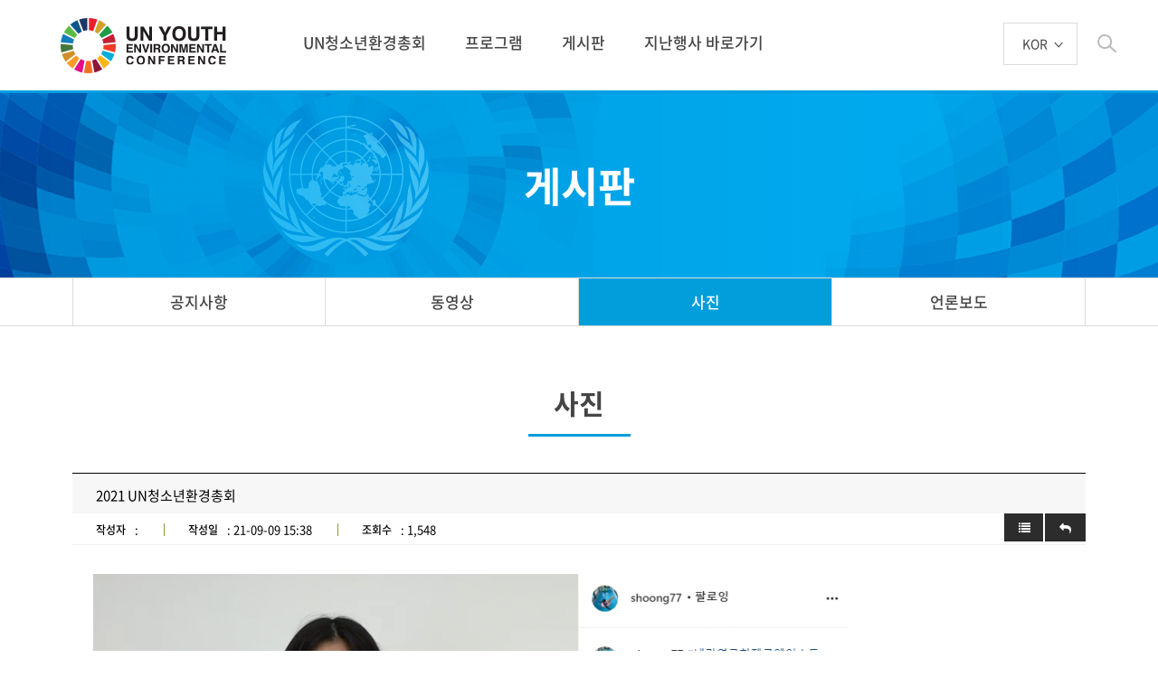

--- FILE ---
content_type: text/html; charset=utf-8
request_url: http://www.unyec.org/bbs/board.php?bo_table=gallery&wr_id=45
body_size: 12500
content:
<!doctype html>
<html lang="ko">
<head>
<meta charset="utf-8">
<meta name="viewport" content="width=device-width,initial-scale=1.0,minimum-scale=0,maximum-scale=10,user-scalable=yes">
<meta http-equiv="imagetoolbar" content="no">
<meta http-equiv="X-UA-Compatible" content="IE=Edge">
<meta name="naver-site-verification" content="6cadc65adb185cd9410f389c74806135af48a79d" />
<meta name="google-site-verification" content="ZDYm5LUq-ULn2ayHPNCzCWpokarYLa-HHfWKZDUmLNM" />
<link rel="canonical" href="http://unyec.org/" />
<link rel="shortcut icon" href="http://unyec.org/img/favicon2.ico" type="image/x-icon">
<link rel="icon" href="http://unyec.org/img/favicon2.ico" type="image/x-icon">
<meta name="robots" content="index,follow" />
<meta name="subject" content="UN청소년환경총회" />
<meta name="title" content="UN청소년환경총회" />
<meta name="author" content="UN청소년환경총회">
<meta name="description" content="미래의 글로벌 리더들이 모여 모의유엔총회를 경험하며 환경보전의 필요성에 대해 공감대를 형성하고, 청소년의 눈으로 글로벌 지구환경 위기를 해결하기 위한 실천적 대안을 도출"/>
<meta name="keywords" content="미래의 글로벌 리더들이 모여 모의유엔총회를 경험하며 환경보전의 필요성에 대해 공감대를 형성하고, 청소년의 눈으로 글로벌 지구환경 위기를 해결하기 위한 실천적 대안을 도출" />

<meta property="og:type" content="website" />
<meta property="og:rich_attachment" content="true" />
<meta property="og:site_name" content="UN청소년환경총회" />
<meta property="og:title" content="UN청소년환경총회" />
<meta property="og:description" content="미래의 글로벌 리더들이 모여 모의유엔총회를 경험하며 환경보전의 필요성에 대해 공감대를 형성하고, 청소년의 눈으로 글로벌 지구환경 위기를 해결하기 위한 실천적 대안을 도출" />
<meta property="og:image" content="http://unyec.org/img/image2.jpg" />
<meta property="og:url" content="http://unyec.org/" />

<meta name="twitter:card" content="summary_large_image">
<meta name="twitter:title" content="UN청소년환경총회" />
<meta name="twitter:description" content="미래의 글로벌 리더들이 모여 모의유엔총회를 경험하며 환경보전의 필요성에 대해 공감대를 형성하고, 청소년의 눈으로 글로벌 지구환경 위기를 해결하기 위한 실천적 대안을 도출" />
<meta name="twitter:image" content="http://unyec.org/img/logo.png" />
	
<meta itemprop="name" content="UN청소년환경총회" />
<meta itemprop="description" content="UNEP와 공동으로 주최하는 국내 유일의 청소년환경총회 프로그램." />
<meta itemprop="image" content="http://unyec.org/img/logo.png" />
<title>2021 UN청소년환경총회 > 사진 | UN청소년환경총회</title>
<link rel="stylesheet" href="http://www.unyec.org/css/default.css?ver=191202">
<link rel="stylesheet" href="http://www.unyec.org/js/font-awesome/css/font-awesome.min.css?ver=191202">
<link rel="stylesheet" href="http://www.unyec.org/skin/popular/basic/style.css?ver=191202">
<link rel="stylesheet" href="http://www.unyec.org/skin/board/gallery_n/style.css?ver=191202">
<link rel="stylesheet" href="http://www.unyec.org/js/owlcarousel/owl.carousel.min.css?ver=191202">
<!--[if lte IE 8]>
<script src="http://www.unyec.org/js/html5.js"></script>
<![endif]-->
<script>
// 자바스크립트에서 사용하는 전역변수 선언
var g5_url       = "http://www.unyec.org";
var g5_bbs_url   = "http://www.unyec.org/bbs";
var g5_is_member = "";
var g5_is_admin  = "";
var g5_is_mobile = "";
var g5_bo_table  = "gallery";
var g5_sca       = "";
var g5_editor    = "smarteditor2";
var g5_cookie_domain = "";
</script>
<script src="http://www.unyec.org/js/jquery-1.12.4.min.js?ver=191202"></script>
<script src="http://www.unyec.org/js/jquery-migrate-1.4.1.min.js?ver=191202"></script>
<script src="http://www.unyec.org/js/jquery.menu.js?ver=191202"></script>
<script src="http://www.unyec.org/js/common.js?ver=191202"></script>
<script src="http://www.unyec.org/js/wrest.js?ver=191202"></script>
<script src="http://www.unyec.org/js/placeholders.min.js?ver=191202"></script>
<script src="http://www.unyec.org/js/owlcarousel/owl.carousel.min.js?ver=191202"></script>
</head>
<body>
<script type="text/javascript" src="/js/script.js"></script>
<link rel="stylesheet" type="text/css" href="/css/html5_reset.css">
<link rel="stylesheet" type="text/css" href="/css/layout2.css">
<link rel="stylesheet" type="text/css" href="/css/utill.css">
<script type="text/javascript" src="/js/jquery.bxslider.js"></script>


<nav class="menu_aside">
	<div class="m_menu">
		<div class="top">
			<button class="m_close fr">닫기 버튼</button>
			<div class="lang">
				<a class="tab">KOR</a>
				<ul class="hide">
					<li><a href="/">KOR</a></li>
					<li><a href="/en/">ENG</a></li>
				</ul>
			</div>
		</div>
		<!-- <div class="btn_area">
			<ul>                                                                        
				 				  <li><a href="http://www.unyec.org/bbs/login.php">로그인</a></li>
				<li><a href="http://www.unyec.org/bbs/register.php">회원가입</a></li>
							</ul>
		</div> -->
		<div class="menu-container gnb_m">
			<ul class="menu-list accordion">                                                                                                          

				<li><a href="#" class="big  toggle accordion-toggle">UN청소년환경총회</a>
					<ul class="menu-submenu accordion-content sub">
						<li><a href="/business.php">사업소개</a></li>
						<li><a href="/intro.php">인사말</a></li>
					</ul>
				</li>
				<li><a href="#" class="big  toggle accordion-toggle">프로그램</a>
					<ul class="menu-submenu accordion-content sub">
						<li><a href="/program01.php">프로그램</a></li>
						<li><a href="/organization.php">주요연사</a></li>
					    <!--li><a href="javascript:void(0);" onclick="alert('추후 공지예정입니다.');">조직위원</a></li>
						<li><a href="javascript:void(0);" onclick="alert('추후 공지예정입니다.');">자문위원</a></li>
						<li><a href="javascript:void(0);" onclick="alert('추후 공지예정입니다.');">운영위원</a></li-->
						<li><a href="/issm.php">조직위원</a></li>
						<li><a href="/committee.php">자문위원</a></li>
						<li><a href="/steering.php">운영위원</a></li>
					</ul>
				</li>
				<!--li><a href="#" class="big  toggle accordion-toggle">참가신청</a>
					<ul class="menu-submenu accordion-content sub">
						<li><a href="/bbs/write.php?bo_table=inqury">신청하기</a></li>
						<li><a href="/inqury.php">신청확인</a></li>
					</ul>
				</li>
				<li><a href="#" class="big  toggle accordion-toggle">대표단 활동</a>
					<ul class="menu-submenu accordion-content sub">
						<li><a href="/guide.php">모집안내</a></li>
						<li><a href="/content.php">활동내용</a></li>
					</ul>
				</li-->
				<li><a href="#" class="big  toggle accordion-toggle">게시판 </a>
					<ul class="menu-submenu accordion-content sub">
						<li><a href="/bbs/board.php?bo_table=notice">공지사항</a></li>
						<li><a href="/bbs/board.php?bo_table=video">동영상</a></li>
						<li><a href="/bbs/board.php?bo_table=gallery">사진</a></li>
						<!-- <li><a href="/bbs/board.php?bo_table=date">활동자료</a></li> -->
						<li><a href="/bbs/board.php?bo_table=news">언론보도</a></li>
					</ul>
				</li>
				<li><a href="/bbs/board.php?bo_table=gallery_old" class="menu">지난행사 바로가기 </a></li>
			</ul>
		  
		</div>
		<div class="banner_menu">
			<ul>
				<li><a href="https://www.unep.org/"  target="_blank"><img src="/img/banner_main_8_m.png" alt="" class="banner_1" title=""></a></li>
				<li><a href="http://www.econow.or.kr/" target="_blank"><img src="/img/banner_main_9-1_m.png" alt="" class="banner_2" title=""></a></li>
				<li><a href="http://www.wfuna.or.kr/" target="_blank"><img src="/img/banner_main_10_m.png" alt="" class="banner_3" title=""></a></li>
			</ul>
		</div>


				

	</div>
</nav>
<!--<div class="btn_fix">
	<ul>
		<li><a href="/bbs/board.php?bo_table=notice">공지사항</a></li>
		<li><a href="https://www.unep.org/" target="_blank">UNEP</a></li>
		<<li><a href="/bbs/write.php?bo_table=submission_n">과제제출</a></li>>
		<li><a href="http://www.ecomomkorea.org/" target="_blank">ECOMOMKOREA</a></li>
		<li><a href="http://www.wfuna.or.kr/" target="_blank">WFUNA</a></li>
	</ul>
</div> --> 
<div class="wrap">
	<div class="header">
		<div class="inner">
			<h1><a href="/">UN 청소년 환경총회</a></h1>
			<button class="m_open fr">모바일 메뉴 열기</button>
			<div class="info_top">
				<ul>                                                                        
					 					  <!-- <li><a href="http://www.unyec.org/bbs/login.php">로그인</a></li>
					<li><a href="http://www.unyec.org/bbs/register.php">회원가입</a></li> -->
									</ul>
			</div>
			<div class="lang">
				<a class="tab">KOR</a>
				<ul class="hide">
					<li><a href="/en/">ENG</a></li>
				</ul>
			</div>
			<a href="javascript:;" class="btn_search_top">btn_search_top</a>
			<div class="gnb">
				<li><a href="/business.php" class="menu">UN청소년환경총회</a>
					<ul class="depth2">
						<li><a href="/business.php">사업소개</a></li>
						<li><a href="/intro.php">인사말</a></li>
					</ul>
				</li>
				<li><a href="/program01.php" class="menu">프로그램</a>
					<ul class="depth2">
						<li><a href="/program01.php">프로그램</a></li>
						<li><a href="/organization.php">주요연사</a></li>
						<!--li><a href="javascript:void(0);" onclick="alert('추후 공지예정입니다.');">조직위원</a></li>
						<li><a href="javascript:void(0);" onclick="alert('추후 공지예정입니다.');">자문위원</a></li>
						<li><a href="javascript:void(0);" onclick="alert('추후 공지예정입니다.');">운영위원</a></li-->
						<li><a href="/issm.php">조직위원</a></li>
						<li><a href="/committee.php">자문위원</a></li>
						<li><a href="/steering.php">운영위원</a></li>
					</ul>
				</li>
				<!--li><a href="/bbs/write.php?bo_table=inqury" class="menu">참가신청</a>
					<ul class="depth2">
						<li><a href="/bbs/write.php?bo_table=inqury">신청하기</a></li>
						<li><a href="/inqury.php">신청확인</a></li>
					</ul>
				</li>
				<li><a href="/guide.php" class="menu">대표단 활동</a>
					<ul class="depth2">
						<li><a href="/guide.php">모집안내</a></li>
						<li><a href="/content.php">활동내용</a></li>
					</ul>
				</li-->
				<li><a href="/bbs/board.php?bo_table=notice" class="menu">게시판 </a>
					<ul class="depth2">
						<li><a href="/bbs/board.php?bo_table=notice">공지사항</a></li>
						<li><a href="/bbs/board.php?bo_table=video">동영상</a></li>
						<li><a href="/bbs/board.php?bo_table=gallery">사진</a></li>
						<!-- <li><a href="/bbs/board.php?bo_table=date">활동자료</a></li> -->
						<li><a href="/bbs/board.php?bo_table=news">언론보도</a></li>
					</ul>
				</li>
				<li><a href="/bbs/board.php?bo_table=gallery_old" class="menu">지난행사 바로가기 </a></li>
				

			</div>
		</div>
	</div>
	<!-- //header -->
	<div class="search_top">
		<div class="hd_sch_wr">
            <fieldset id="hd_sch">
                <legend>사이트 내 전체검색</legend>
                <form name="fsearchbox" method="get" action="http://www.unyec.org/bbs/search.php" onsubmit="return fsearchbox_submit(this);">
                <input type="hidden" name="sfl" value="wr_subject||wr_content">
                <input type="hidden" name="sop" value="and">
                <label for="sch_stx" class="sound_only">검색어 필수</label>
                <input type="text" name="stx" id="sch_stx" maxlength="20" placeholder="검색어를 입력해주세요">
                <button type="submit" id="sch_submit" value="검색">검색</button>
                </form>

                <script>
                function fsearchbox_submit(f)
                {
                    if (f.stx.value.length < 2) {
                        alert("검색어는 두글자 이상 입력하십시오.");
                        f.stx.select();
                        f.stx.focus();
                        return false;
                    }

                    // 검색에 많은 부하가 걸리는 경우 이 주석을 제거하세요.
                    var cnt = 0;
                    for (var i=0; i<f.stx.value.length; i++) {
                        if (f.stx.value.charAt(i) == ' ')
                            cnt++;
                    }

                    if (cnt > 1) {
                        alert("빠른 검색을 위하여 검색어에 공백은 한개만 입력할 수 있습니다.");
                        f.stx.select();
                        f.stx.focus();
                        return false;
                    }

                    return true;
                }
                </script>

            </fieldset>
                
            
<!-- 인기검색어 시작 { -->
<section id="popular">
    <h2>인기검색어</h2>
    <div class="popular_inner">
	    <ul>
	    	        <li class="item"><a href="http://www.unyec.org/bbs/search.php?sfl=wr_subject&amp;sop=and&amp;stx=1">1</a></li>
	        	        <li class="item"><a href="http://www.unyec.org/bbs/search.php?sfl=wr_subject&amp;sop=and&amp;stx=2">2</a></li>
	        	        <li class="item"><a href="http://www.unyec.org/bbs/search.php?sfl=wr_subject&amp;sop=and&amp;stx=6">6</a></li>
	        	        <li class="item"><a href="http://www.unyec.org/bbs/search.php?sfl=wr_subject&amp;sop=and&amp;stx=11">11</a></li>
	        	        <li class="item"><a href="http://www.unyec.org/bbs/search.php?sfl=wr_subject&amp;sop=and&amp;stx=8">8</a></li>
	        	        <li class="item"><a href="http://www.unyec.org/bbs/search.php?sfl=wr_subject&amp;sop=and&amp;stx=7">7</a></li>
	        	        <li class="item"><a href="http://www.unyec.org/bbs/search.php?sfl=wr_subject&amp;sop=and&amp;stx=5">5</a></li>
	        	    </ul>
        <span class="popular_btns">
            <a href="#" class="pp-next"><i class="fa fa-angle-right" aria-hidden="true"></i></a>
            <a href="#" class="pp-prev"><i class="fa fa-angle-left" aria-hidden="true"></i></a>
        </span>
    </div>
</section>

<script>
jQuery(function($){
    
    var popular_el = ".popular_inner ul",
        p_width = $(popular_el).width(),
        c_width = 0;

    $(popular_el).children().each(function() {
        c_width += $(this).outerWidth( true );
    });

    if( c_width > p_width ){
        var $popular_btns = $(".popular_inner .popular_btns");
        $popular_btns.show();

        var p_carousel = $(popular_el).addClass("owl-carousel").owlCarousel({
            items:5,
            loop:true,
            nav:false,
            dots:false,
            autoWidth:true,
            mouseDrag:false,
        });

        $popular_btns.on("click", ".pp-next", function(e) {
            e.preventDefault();
            p_carousel.trigger('next.owl.carousel');
        })
        .on("click", ".pp-prev", function(e) {
            e.preventDefault();
            p_carousel.trigger('prev.owl.carousel');
        });
    }

});
</script>
<!-- } 인기검색어 끝 -->        </div>
		<a href="javascript:;" class="btn_close_s"><img src="/img/close_search.png" alt=""></a>
	</div>



		
									<div class="sub_top" style="background: url(../img/sub_top_b.jpg) center center no-repeat;">
게시판			
			</div>
			<div class="tab_sub board">
				<ul>
					<li><a href="/bbs/board.php?bo_table=notice">공지사항</a></li>
						<li><a href="/bbs/board.php?bo_table=video">동영상</a></li>
						<li class="active"><a href="/bbs/board.php?bo_table=gallery">사진</a></li>
						<!-- <li><a href="/bbs/board.php?bo_table=date">활동자료</a></li> -->
						<li><a href="/bbs/board.php?bo_table=news">언론보도</a></li>
				</ul>
			</div>
			<div class="tit_sub">사진</div>
														
			<div class="container">
			
		
<script src="http://www.unyec.org/js/viewimageresize.js"></script>

<!-- 게시물 읽기 시작 { -->

<article id="bo_v" style="width:100%">
    <header>
        <h2 id="bo_v_title">
                        <span class="bo_v_tit">
            2021 UN청소년환경총회</span>
        </h2>
    </header>

    <section id="bo_v_info">
        <h2>페이지 정보</h2>
        <div class="profile_info">
			<ul>
				<li>
					<strong>작성자</strong> : <span class="sv_member"></span>				</li>
				<li>
					<strong>작성일</strong> : 21-09-09 15:38				</li>
				<li>
					<strong>조회수</strong> : 1,548				</li>
			</ul>
        	<!-- <div class="pf_img"><img src="http://www.unyec.org/img/no_profile.gif" alt="profile_image"></div>
        	<div class="profile_info_ct">	 -->
				
        		<!-- <span class="sound_only">작성자</span> <strong><span class="sv_member"></span></strong><br>
       		 	<span class="sound_only">댓글</span><strong><a href="#bo_vc"> <i class="fa fa-commenting-o" aria-hidden="true"></i> 0건</a></strong>
        		<span class="sound_only">조회</span><strong><i class="fa fa-eye" aria-hidden="true"></i> 1,548회</strong>
        		<strong class="if_date"><span class="sound_only">작성일</span><i class="fa fa-clock-o" aria-hidden="true"></i> 21-09-09 15:38</strong>
    		</div> -->
    	</div>
		<!-- 게시물 상단 버튼 시작 { -->
	    <div id="bo_v_top">
	        
	        <ul class="btn_bo_user bo_v_com">
				<li><a href="http://www.unyec.org/bbs/board.php?bo_table=gallery" class="btn_b01 btn" title="목록"><i class="fa fa-list" aria-hidden="true"></i><span class="sound_only">목록</span></a></li>
	            <li><a href="http://www.unyec.org/bbs/write.php?w=r&amp;bo_table=gallery&amp;wr_id=45" class="btn_b01 btn" title="답변"><i class="fa fa-reply" aria-hidden="true"></i><span class="sound_only">답변</span></a></li>	            	        		        </ul>
	        <script>

            jQuery(function($){
                // 게시판 보기 버튼 옵션
				$(".btn_more_opt.is_view_btn").on("click", function(e) {
                    e.stopPropagation();
				    $(".more_opt.is_view_btn").toggle();
				})
;
                $(document).on("click", function (e) {
                    if(!$(e.target).closest('.is_view_btn').length) {
                        $(".more_opt.is_view_btn").hide();
                    }
                });
            });
            </script>
	        	    </div>
	    <!-- } 게시물 상단 버튼 끝 -->

	</section>
    <section id="bo_v_atc">
        <h2 id="bo_v_atc_title">본문</h2>
        <div id="bo_v_share">
        		        	    </div>

         
        <!-- 본문 내용 시작 { -->
        <div id="bo_v_con"><p><a href="http://www.unyec.org/bbs/view_image.php?fn=http%3A%2F%2Funyec.org%2Fdata%2Feditor%2F2109%2Ffce1a232aabafe04cc9c1c5493ca5f4a_1631169534_266.png" target="_blank" class="view_image"><img src="http://www.unyec.org/data/editor/2109/thumb-fce1a232aabafe04cc9c1c5493ca5f4a_1631169534_266_835x496.png" alt="fce1a232aabafe04cc9c1c5493ca5f4a_1631169534_266.png"/></a><a href="http://www.unyec.org/bbs/view_image.php?fn=http%3A%2F%2Funyec.org%2Fdata%2Feditor%2F2109%2Ffce1a232aabafe04cc9c1c5493ca5f4a_1631169530_5716.png" target="_blank" class="view_image"><img src="http://www.unyec.org/data/editor/2109/thumb-fce1a232aabafe04cc9c1c5493ca5f4a_1631169530_5716_835x535.png" alt="fce1a232aabafe04cc9c1c5493ca5f4a_1631169530_5716.png"/></a><br style="clear:both;" /><a href="http://www.unyec.org/bbs/view_image.php?fn=http%3A%2F%2Funyec.org%2Fdata%2Feditor%2F2109%2Ffce1a232aabafe04cc9c1c5493ca5f4a_1631169531_1328.png" target="_blank" class="view_image"><img src="http://www.unyec.org/data/editor/2109/thumb-fce1a232aabafe04cc9c1c5493ca5f4a_1631169531_1328_835x532.png" alt="fce1a232aabafe04cc9c1c5493ca5f4a_1631169531_1328.png"/></a><br style="clear:both;" /><img src="http://unyec.org/data/editor/2109/fce1a232aabafe04cc9c1c5493ca5f4a_1631169531_6444.png" title="fce1a232aabafe04cc9c1c5493ca5f4a_1631169531_6444.png" alt="fce1a232aabafe04cc9c1c5493ca5f4a_1631169531_6444.png" /><br style="clear:both;" /><a href="http://www.unyec.org/bbs/view_image.php?fn=http%3A%2F%2Funyec.org%2Fdata%2Feditor%2F2109%2Ffce1a232aabafe04cc9c1c5493ca5f4a_1631169532_1805.png" target="_blank" class="view_image"><img src="http://www.unyec.org/data/editor/2109/thumb-fce1a232aabafe04cc9c1c5493ca5f4a_1631169532_1805_835x539.png" alt="fce1a232aabafe04cc9c1c5493ca5f4a_1631169532_1805.png"/></a><br style="clear:both;" /><img src="http://unyec.org/data/editor/2109/fce1a232aabafe04cc9c1c5493ca5f4a_1631169532_6516.png" title="fce1a232aabafe04cc9c1c5493ca5f4a_1631169532_6516.png" alt="fce1a232aabafe04cc9c1c5493ca5f4a_1631169532_6516.png" /><br style="clear:both;" /><a href="http://www.unyec.org/bbs/view_image.php?fn=http%3A%2F%2Funyec.org%2Fdata%2Feditor%2F2109%2Ffce1a232aabafe04cc9c1c5493ca5f4a_1631169533_2333.png" target="_blank" class="view_image"><img src="http://www.unyec.org/data/editor/2109/thumb-fce1a232aabafe04cc9c1c5493ca5f4a_1631169533_2333_835x537.png" alt="fce1a232aabafe04cc9c1c5493ca5f4a_1631169533_2333.png"/></a><br style="clear:both;" /><a href="http://www.unyec.org/bbs/view_image.php?fn=http%3A%2F%2Funyec.org%2Fdata%2Feditor%2F2109%2Ffce1a232aabafe04cc9c1c5493ca5f4a_1631169533_788.png" target="_blank" class="view_image"><img src="http://www.unyec.org/data/editor/2109/thumb-fce1a232aabafe04cc9c1c5493ca5f4a_1631169533_788_835x528.png" alt="fce1a232aabafe04cc9c1c5493ca5f4a_1631169533_788.png"/></a><br style="clear:both;" /><a href="http://www.unyec.org/bbs/view_image.php?fn=http%3A%2F%2Funyec.org%2Fdata%2Feditor%2F2109%2Ffce1a232aabafe04cc9c1c5493ca5f4a_1631169534_7282.png" target="_blank" class="view_image"><img src="http://www.unyec.org/data/editor/2109/thumb-fce1a232aabafe04cc9c1c5493ca5f4a_1631169534_7282_835x536.png" alt="fce1a232aabafe04cc9c1c5493ca5f4a_1631169534_7282.png"/></a><br style="clear:both;" /><a href="http://www.unyec.org/bbs/view_image.php?fn=http%3A%2F%2Funyec.org%2Fdata%2Feditor%2F2109%2Ffce1a232aabafe04cc9c1c5493ca5f4a_1631169535_1789.png" target="_blank" class="view_image"><img src="http://www.unyec.org/data/editor/2109/thumb-fce1a232aabafe04cc9c1c5493ca5f4a_1631169535_1789_835x482.png" alt="fce1a232aabafe04cc9c1c5493ca5f4a_1631169535_1789.png"/></a><br style="clear:both;" /> </p></div>
                <!-- } 본문 내용 끝 -->

        

        <!--  추천 비추천 시작 { -->
                <!-- }  추천 비추천 끝 -->
    </section>

    
    
        
        <ul class="bo_v_nb">
        <li class="btn_prv"><span class="nb_tit"><i class="fa fa-chevron-up" aria-hidden="true"></i> 이전글</span><a href="http://www.unyec.org/bbs/board.php?bo_table=gallery&amp;wr_id=46">2021 UN청소년환경총회</a> <span class="nb_date">21.09.09</span></li>        <li class="btn_next"><span class="nb_tit"><i class="fa fa-chevron-down" aria-hidden="true"></i> 다음글</span><a href="http://www.unyec.org/bbs/board.php?bo_table=gallery&amp;wr_id=44">2021 UN청소년환경총회</a>  <span class="nb_date">21.09.09</span></li>    </ul>
    
    </article>
<!-- } 게시판 읽기 끝 -->

<script>

function board_move(href)
{
    window.open(href, "boardmove", "left=50, top=50, width=500, height=550, scrollbars=1");
}
</script>

<script>
$(function() {
    $("a.view_image").click(function() {
        window.open(this.href, "large_image", "location=yes,links=no,toolbar=no,top=10,left=10,width=10,height=10,resizable=yes,scrollbars=no,status=no");
        return false;
    });

    // 추천, 비추천
    $("#good_button, #nogood_button").click(function() {
        var $tx;
        if(this.id == "good_button")
            $tx = $("#bo_v_act_good");
        else
            $tx = $("#bo_v_act_nogood");

        excute_good(this.href, $(this), $tx);
        return false;
    });

    // 이미지 리사이즈
    $("#bo_v_atc").viewimageresize();
});

function excute_good(href, $el, $tx)
{
    $.post(
        href,
        { js: "on" },
        function(data) {
            if(data.error) {
                alert(data.error);
                return false;
            }

            if(data.count) {
                $el.find("strong").text(number_format(String(data.count)));
                if($tx.attr("id").search("nogood") > -1) {
                    $tx.text("이 글을 비추천하셨습니다.");
                    $tx.fadeIn(200).delay(2500).fadeOut(200);
                } else {
                    $tx.text("이 글을 추천하셨습니다.");
                    $tx.fadeIn(200).delay(2500).fadeOut(200);
                }
            }
        }, "json"
    );
}
</script>
<!-- } 게시글 읽기 끝 -->

			</div>
			
		<div class="quick_m mobile">
			<ul>
				<li>
					<a href="https://www.facebook.com/econow.or.kr" target="_blank"><img src="/img/menu_quick_1_m.png" alt="" title=""></a>
				</li>
				<li>
					<a href="https://www.instagram.com/econow365" target="_blank"><img src="/img/menu_quick_2_m.png" alt="" title=""></a>
				</li>
				<li>
					<a href="https://blog.naver.com/greenstarha" target="_blank"><img src="/img/menu_quick_3_m.png" alt="" title=""></a>
				</li>
				<li>
					<a href="https://youtube.com/@econow365" target="_blank"><img src="/img/menu_quick_4_m.png" alt="" title=""></a>
				</li>
				<li>
					<a href="https://www.linkedin.com/posts/econow%2Eorg_we-are-excited-that-econow-has-finally-opened-activity-7252177386849411072-79lE?utm_source=share&utm_medium=member_desktop" target="_blank"><img src="/img/menu_quick_5_m.png" alt="" title=""></a>
				</li>
			</ul>
			
			
			
			
		</div>
<div class="footer">
		
		<div class="inner">
			<ul class="sns">
				<li><a href="https://www.facebook.com/econow.or.kr" target="_blank"><img src="/img/sns_f01.png" alt="facebook"></a></li>
				<li><a href="https://www.instagram.com/econow365" target="_blank"><img src="/img/sns_f02.png" alt="blog"></a></li>
				<li><a href="https://blog.naver.com/greenstarha" target="_blank"><img src="/img/sns_f03.png" alt="instagram"></a></li>
				<li><a href="https://youtube.com/@econow365" target="_blank"><img src="/img/sns_f04.png" alt="youtube"></a></li>
				<li><a href="https://www.linkedin.com/posts/econow%2Eorg_we-are-excited-that-econow-has-finally-opened-activity-7252177386849411072-79lE?utm_source=share&utm_medium=member_desktop
" target="_blank"><img src="/img/sns_f05.png" alt="linkedin"></a></li>
			</ul>
			<h1><a href="/"><img src="/img/logo_tail1.png" alt="UN 청소년 환경총회"></a></h1>
			<div class="menu_tail">
				<ul>
					<li><a href="#" class="popup-trigger">이용약관</a></li>
					<li><a href="#" class="popup-trigger2">개인정보처리방침</a></li>
				</ul>
			</div>
			<p class="address">
				<strong>(사)에코나우</strong><br>
(우 06752) 서울시 서초구 바우뫼로 27길 7-35 성우빌딩 5층 /  Tel:  <span>02-556-3012</span> /  Fax: <span>02-6261-0403</span><br class="pc">
 Web: http://econow.or.kr / E-mail: eco@econow.or.kr  / 대표: 하지원 / 개인정보관리: 조유희 / 사업자등록증번호: 220-82-08766


			</p>
			<p class="copy">COPYRIGHTⓒ 2024 ECONOW. ALL RIGHTS RESERVED.</p>
		</div>
	</div>
	<!-- //footer -->

</div>
<!-- //wrap -->

<div class="privacy-policy">	
	<div  class="policy-wrapper">
	<button class="close-popup">X</button>
	 <h4>UN청소년환경총회 이용약관</h4>
		
	 <div class="policy"> (사)에코맘코리아는 이용자들의 개인정보보호를 매우 중요시하며, 이용자가 회사의 서비스를이용함과 동시에 온라인상에서 회사에 제공한 개인정보가 보호 받을 수 있도록 최선을 다하고있습니다. 이에 회사는 통신비밀보호법, 전기통신사업법, 정보통신망 이용촉진 및 정보보호 등에관한 법률 등 정보통신서비스제공자가 준수하여야 할 관련 법규상의 개인정보보호 규정 및정보통신부가 제정한 개인정보보호지침을 준수하고 있습니다. (사)에코맘코리아는 개인정보 취급방침을 통하여이용자들이 제공하는 개인정보가 어떠한 용도와 방식으로 이용되고 있으며 개인정보보호를 위해어떠한 조치가 취해지고 있는지 알려 드립니다<br />
			<br />
			<br />
			(사)에코맘코리아는 개정된 정보통신망법 제22조 1항, 제24조의2 제1항, 제25조 1항의 내용을 통해 (사)에코맘코리아의 이용자들이 제공하는 개인정보가 어떠한 용도와 방식으로 이용되고 있으며 개인정보보호를 위해 어떠한 조치가 취해지고 있는지 알려드리고, 동의를 받기위해 아래 고지합니다.<br />
			자세히 읽어보시고 동의 여부를 선택하여 주시기 바랍니다.<br />
			<br />
			<br />
			1. 개인정보의 수집목적 및 이용목적 <br />
			<br />
			<br />
			&quot;개인정보&quot;라 함은 생존하는 개인에 관한 정보로서 당해 정보에 포함되어 있는 성명, 연락처등의 사항에 의하여 당해 개인을 식별할 수 있는 정보(당해 정보만으로는 특정 개인을 식별할 수없더라도 다른 정보와 용이하게 결합하여 식별할 수 있는 것을 포함)를 말합니다.<br />
			<br />
			<br />
			대부분의 (사)에코맘코리아 서비스는 별도의 사용자 등록이 없이 언제든지 사용할 수 있습니다. (사)에코맘코리아는 상담서비스를 통하여 이용자들에게 맞춤식 서비스를 비롯한 보다 더 향상된 양질의 서비스를 제공하기 위하여 이용자 개인의 정보를 수집하고 있습니다.<br />
			<br />
			<br />
			(사)에코맘코리아는 이용자의 사전 동의 없이는 이용자의 개인 정보를 공개하지 않으며, 수집된 정보는 아래와 같이 이용하고 있습니다.<br />
			<br />
			<br />
			첫째, 이용자들이 제공한 개인정보를 바탕으로 보다 더 유용한 서비스를 개발할 수 있습니다.<br />
			(사)에코맘코리아는 신규 서비스개발이나 컨텐츠의 확충 시에 기존 이용자들이 (사)에코맘코리아에 제공한 개인정보를 바탕으로 개발해야 할 서비스의 우선 순위를 보다 더 효율적으로 정하고, (사)에코맘코리아는 이용자들이 필요로 할 컨텐츠를 합리적으로 선택하여 제공할 수 있습니다.<br />
			<br />
			<br />
			둘째, 수집하는 개인정보 항목과 수집 및 이용목적은 다음과 같습니다.<br />
			-성명 , 이메일주소, 휴대폰번호 : 상담 서비스 이용에 따른 본인 확인 절차에 이용<br />
			-기타 선택항목 : 개인맞춤 서비스를 제공하기 위한 자료 <br />
			-IP Address, : 불량회원의 부정 이용 방지와 비인가 사용 방지<br />
			<br />
			<br />
			2. 수집하는 개인정보 항목 및 수집방법 <br />
			<br />
			<br />
			(사)에코맘코리아는 이용자들이 상담서비스를 이용하기 위해 상담요청을 등록할 때 필수적인 정보들을 온라인상에서 입력 받고 있습니다. 상담입력할 때 필수적인 정보는 이름, 연락처, 이메일 주소 등입니다. 또한 양질의 서비스 제공을 위하여 이용자들이 선택적으로 입력할 수 있는 사항으로서 상담내용 등을 입력 받고 있습니다.<br />
			<br />
			<br />
			3. 수집하는 개인정보의 보유 및 이용기간 <br />
			<br />
			<br />
			이용자가 상담 서비스를 이용하는 동안 회사는 이용자들의 개인정보를계속적으로 보유하며 서비스 제공 등을 위해 이용합니다.  다만, 아래의 &quot;6. 이용자 자신의 개인정보 관리(열람,정정,삭제 등)에 관한 사항&quot; 에서 설명한 절차와 방법에 따라 회원 본인이 직접 삭제하거나 수정한 정보, 가입해지를 요청한 경우에는 재생할 수 없는 방법에 의하여 디스크에서 완전히 삭제하며 추후 열람이나 이용이 불가능한 상태로 처리됩니다.<br />
			<br />
			<br />
			그리고 &quot;2. 수집하는 개인정보 항목 및 수집방법&quot;에서와 같이 일시적인 목적 (설문조사, 이벤트, 본인확인 등)으로 입력 받은 개인정보는 그 목적이 달성된 이후에는 동일한 방법으로 사후 재생이 불가능한 상태로 처리됩니다.<br />
			<br />
			<br />
			귀하의 개인정보는 다음과 같이 개인정보의 수집목적 또는 제공받은 목적이 달성되면 파기하는 것을 원칙으로 합니다. 다만, (사)에코맘코리아는 불량 상담의 부정한 이용의 재발을 방지하기 위해, 이용계약 해지일로부터 1년간 해당 상담고객의 연락처,이메일주소를 보유할 수 있습니다.  <br />
			<br />
			<br />
			- 계약 또는 청약철회 등에 관한 기록 : 5년<br />
			- 대금결제 및 재화 등의 공급에 관한 기록 : 5년<br />
			- 소비자의 불만 또는 분쟁처리에 관한 기록 : 3년 <br />
			<br />
			<br />
			(사)에코맘코리아는 귀중한 회원의 개인정보를 안전하게 처리하며, 유출의 방지를 위하여 다음과 같은 방법을 통하여 개인정보를 파기합니다. <br />
			<br />
			<br />
			- 종이에 출력된 개인정보는 분쇄기로 분쇄하거나 소각을 통하여 파기합니다.<br />
			- 전자적 파일 형태로 저장된 개인정보는 기록을 재생할 수 없는 기술적 방법을 사용하여 삭제합니다<br />
			<br />
			<br />
			<br />
			4. 개인정보의 위탁처리 <br />
			(사)에코맘코리아은(는) 서비스 향상을 위해서 귀하의 개인정보를 어떠한 업체에도 제공하지 않습니다.<br />
			<br />
			- 개인정보의 처리를 위탁하거나 제공하는 경우에는 수탁자, 수탁범위, 공유 정보의 범위 등에  관한 사항을 서면, 전자우편, 전화 또는 홈페이지를 통해 미리 귀하에게 고지합니다. <br />
			<br />
			
			<br /></div>
	</div>
</div>
<div class="privacy-policy2">	
	<div  class="policy-wrapper">
	<button class="close-popup">X</button>
	 <h4>UN청소년환경총회 개인정보취급방침</h4>
	<div class="policy">제1조(목적)<br>
본 약관은 "(사)에코맘코리아"가 운영하는 UN청소년환경총회(이하 "당 사이트")에서 제공하는 모든 서비스(이
하 "서비스) 이용과 관련하여 "(사)에코맘코리아"와 회원과의 권리, 의무 및 책임사항, 기타 필요한 사항을 규
정함을 목적으로 합니다. 
<br><br>
제2조(정의)
본 약관에서 사용하는 용어의 정의는 다음과 같습니다. 

<br>1. "서비스"라 함은 구현되는 단말기(PC, 휴대형단말기 등의 각종 유무선 장치를 포함)와 상관없이 이용할 
수 있는 당 사이트 관련 서비스를 의미합니다. <br>2. "이용자"라 함은 본 약관에 따라 당 사이트에서 제공하는 서비스를 이용하는 자를 의미합니다. <br>3. "가입"이라 함은 당 사이트가 제공하는 회원가입 양식에 해당하는 정보를 기입하고, 본 약관에 동의하여 
서비스 이용계약을 완료시키는 행위를 의미합니다.<br> 4. "회원"이라 함은 개인정보를 제공하여 회원등록을 한 자로서 당 사이트의 정보를 제공받으며, 당 사이트
가 제공하는 서비스를 이용할 수 있는 자를 의미합니다. <br>5. "아이디(ID)"라 함은 회원의 식별과 서비스 이용을 위하여 회원이 정하고 당 사이트가 승인하는 문자와 
숫자의 조합을 의미합니다. <br>6. "비밀번호"라 함은 회원이 부여받은 아이디와 일치되는 회원임을 확인하고 비밀보호를 위해 회원 자신이 
정한 문자 또는 숫자의 조합을 의미합니다. <br>7. 본 약관에서 정의하지 않은 용어는 개별서비스에 대한 별도 약관 및 이용규정에서 정의하거나 일반적인 
개념에 의합니다. <br><br>제3조(약관의 명시와 개정)<br>
1. 당 사이트는 이 약관의 내용을 회원이 쉽게 알 수 있도록 서비스 초기 화면에 게시합니다. <br>2. 당 사이트는 "약관의 규제등에 관한 법률", "정보통신망 이용촉진 및 정보보호 등에 관한 법률" 등 관련 
법을 위배하지 않는 범위에서 이 약관을 개정할 수 있습니다. <br>3. 당 사이트의 약관을 개정할 경우에는 적용일자 및 개정사유를 명시하여 서비스의 초기화면에 개정사실을 
그 적용일자 7일 전부터 공지하되, 동 기간동안 개정된 약관의 내용을 현행약관이 게시되는 서비스 화면에 
함께 게시합니다. <br>4. 당 사이트에서 개정약관을 공지 또는 통지하는 동안 회원이 기간 내에 명시적으로 거부의 의사표시를 하
지 아니한 경우 회원이 개정약관에 동의한 것으로 봅니다. <br><br>제4조(이용계약의 성립)<br>
회원은 이 약관에 동의한다는 의사표시를 한 후 당 사이트에서 제공하는 회원가입 양식에 해당하는 정보를 
기입하고 당 사이트의 서비스를 받을 수 있습니다. <br><br>제5조(이용신청의 승낙유보 및 거절)<br>
당 사이트는 다음 각 호에 해당하는 이용신청에 대하여 그 승낙을 유보하거나 거절할 수 있습니다. <br>① 다른 사람의 명의를 사용하여 신청한 경우
<br>② 회원 정보를 허위로 기재하여 신청한 경우
<br>③ 당 사이트의 다른 가입자로부터 사기 등 위법행위로 신고된 경우
<br>④ 당 사이트의 사정상 필요하다고 인정되는 경우
<br>⑤ 기타 당 사이트에서 정한 이용신청 요건에 충족되지 않는 경우 
<br><br>제6조(이용계약사항의 변경)<br>회원은 이용신청 시 당 사이트에 기재한 정보가 변경된 경우 일부 정보에 대해 직접 수정하거나 수정을 요
청할 수 있습니다. <br><br>제7조(사용자의 정보 보안)<br>
<br>1. 가입 신청자가 당 사이트 가입 절차를 완료하는 순간부터 회원은 입력한 정보의 비밀을 유지할 책임이 
있으며, 회원의 ID와 비밀번호를 사용하여 발생하는 모든 결과에 대한 책임은 회원 본인에게 있습니다. <br>2. ID와 비밀번호에 관한 모든 관리의 책임은 회원에게 있으며, 회원의 ID나 비밀번호가 부정하게 사용되었
다는 사실을 발견한 경우에는 당 사이트에 신고하여야 합니다. 신고를 하지 않음으로 인한 모든 책임은 회
원 본인에게 있습니다. <br>3. 비밀번호 분실 시 통보는 이메일로 안내하며, 회원의 이메일 주소 또는 휴대전화번호 기입 잘못 등 본인 
과실 및 본인 정보 관리 소홀로 발생하는 문제의 책임은 회원에게 있습니다. 4. 회원은 개인정보 보호 및 관리를 위하여 당 사이트의 마이페이지에서 개인정보를 수정/삭제할 수 있습니
다. <br><br>제8조(서비스 이용시간)<br>
<br>1. 서비스 이용시간은 당 사이트의 업무상 또는 기술상 특별한 지장이 없는 한 연중무휴, 1일 24시간을 원
칙으로 합니다. <br>2. 제1항의 이용시간은 정기점검 등의 필요로 인하여 당 사이트가 정한 날 또는 시간은 예외로 합니다. <br><br>제9조(게시물등의 관리)<br>
당 사이트는 회원이 게시한 내용물이 다음 각 호에 해당하는 경우 임의로 조치할 수 있습니다. <br>① 서비스와 관련 없는 내용을 게시한 경우
<br>② 타인에게 해를 입히거나 명예를 훼손하는 경우
<br>③ 욕설, 비방 등을 포함한 사회의 공공질서를 저해하는 경우
<br>④ 서비스의 운영에 지장을 줄 우려가 있는 경우
<br>⑤ 기타 관계법령에 위반되는 내용인 경우
<br><br>2. 개인정보취급방침<br>
<br>"(사)에코맘코리아"는 (이하 '에코맘코리아'는) 회원의 개인정보를 중요시하며, "정보통신망 이용촉진 및 정보
보호"에 관한 법률을 준수하고 있습니다. 에코맘코리아는 개인정보취급방침을 통하여 회원이 제공하는 개인
정보가 어떠한 용도와 방식으로 이용되고 있으며, 개인정보보호를 위해 어떠한 조치가 취해지고 있는지 알
려드립니다. 에코맘코리아는 개인정보취급방침을 개정하는 경우 웹사이트 공지사항(또는 개별공지)을 통하여 공지할 것입
니다. <br><br>제1조 수집하는 개인정보 항목 및 수집방법<br>
<br>1. 에코맘코리아는 프로그램 접수시 필요한 개인정보를 수집하고 있습니다.
 - 수집정보: 참가자 성명, 연락번호(휴대폰번호 포함), 이메일, 생년월일, 출신국, 성별, 주소
<br>2. 기본적 인권침해의 우려가 있는 개인정보(인종 및 민족, 사상 및 신조, 출신지 및 본적지, 정치적 성향 및 
범죄기록, 건강상태 등)는 요구하지 않으며, 위의 항목 이외에 다른 어떠한 목적으로도 정보를 수집하거나 목적이외의 용도로 사용하지 않음을 알려드립니다. 제2조 개인정보 수집 및 이용목적
에코맘코리아는 수집한 개인정보를 다음의 목적을 위해 활용합니다.<br>
<br> - UN청소년환경총회 참가 신청관련 : 선발심사 관련 연락, 기타 참가자선발에 필요한 사항 등
<br><br>제3조 개인정보의 제공<br>
<br>에코맘코리아는 프로그램 추진을 위해 타 기관에 자료를 제공하지 않습니다.
 <br>- 단, 아래의 경우에는 예외로 합니다.
 <br>· 이용자들이 사전에 동의한 경우
<br> · 법령의 규정에 의거하거나, 수사 목적으로 법령에 정해진 절차와 방법에 따라 수사기관의 요구가 있는 
경우
<br><br>제4조 개인정보 보유기간 경과 후 조치<br>
원칙적으로 개인정보 수집 및 이용목적을 달성한 후에는 해당정보를 지체 없이 파기합니다. - 보유 및 이용기간 : 탈퇴시
<br><br>제5조 개인정보 파기절차 방법<br>
<br>1. 파기절차
<br> - 내부 방침 및 기타 관련 법령에 의한 정보보호 사유에 따라 일정 기간 저장된 후 파기됩니다.
<br> - 종이에 출력된 개인정보는 분쇄기로 분쇄하거나 소각을 통하여 파기합니다.
<br> - 전자적 파일형태로 저장된 개인정보는 기록을 재생할 수 없는 기술적 방법을 사용하여 삭제합니다
<br><br>제6조 개인정보 관리 책임<br>
에코맘코리아는 개인정보 관리 및 보호를 위해 개인정보 관리책임자를 지정하고 있습니다.<br>
(개인정보관리 윤선희사무처장, 02-556-4477)<br>
개인정보 자동수집 장치의 설치 , 운영 및 그 거부에 관한사항<br>
에코맘코리아는 회원의 정보를 수시로 저장하고 찾아내는 ‘쿠키(cookie)’ 등을 운용합니다. 쿠키란 UN청소<br>
년환경총회 웹사이트를 운영하는데 이용되는 서버가 회원의 브라우저에 보내는 아주 작은 텍스트 파일로서 
회원의 컴퓨터 하드디스크에 저장됩니다. 에코맘코리아는 다음과 같은 목적을 위해 쿠키를 사용합니다. <br><br>▶ 쿠키 등 사용 목적<br>
- 회원과 비회원의 접속 빈도나 방문 시간 등을 분석, 이용자의 취향과 관심분야를 파악 및 자취 추적, 각
종 이벤트 참여 정도 및 방문 회수 파악 등을 통한 타겟 마케팅 및 개인 맞춤 서비스 제공
회원은 쿠키 설치에 대한 선택권을 가지고 있습니다. 따라서, 회원은 웹브라우저에서 옵션을 설정함으로써 
모든 쿠키를 허용하거나, 쿠키가 저장될 때마다 확인을 거치거나, 아니면 모든 쿠키의 저장을 거부할 수도 
있습니다.<br><br>▶ 쿠키 설정 거부 방법<br>
예: 쿠키 설정을 거부하는 방법으로는 회원이 사용하는 웹 브라우저의 옵션을 선택함으로써 모든 쿠키를 허
용하거나 쿠키를 저장할 때마다 확인을 거치거나, 모든 쿠키의 저장을 거부할 수 있습니다. 설정방법 예(인터넷 익스플로어의 경우)
: 웹 브라우저 상단의 도구 > 인터넷 옵션 > 개인정보<br>
단, 회원이 쿠키 설치를 거부하였을 경우 서비스 제공에 어려움이 있을 수 있습니다. <br>정보에 관한 민원서비스
기타 개인정보침해에 대한 신고나 상담이 필요하신 경우에는 아래 기관에 문의하시기 바랍니다. <br>1.개인분쟁조정위원회 (www.1336.or.kr/1336)
<br>2.정보보호마크인증위원회 (www.eprivacy.or.kr/02-580-0533~4)
<br>3.대검찰청 인터넷범죄수사센터 (http://icic.sppo.go.kr/02-3480-3600)
<br>4.경찰청 사이버테러대응센터 (www.ctrc.go.kr/02-392-0330)
     </div>
	</div>
</div>
<script type="text/javascript">
 $('.popup-trigger').click(function(e) {
        e.preventDefault();
        var height = $(window).height() - 200;
        $('.privacy-policy').find(".policy").css("max-height", height).end().show();
    });

    $('.privacy-policy').on('click', function() {
        $('.privacy-policy').hide();
    });
	$('.popup-trigger2').click(function(e) {
        e.preventDefault();
        var height = $(window).height() - 200;
        $('.privacy-policy2').find(".policy").css("max-height", height).end().show();
    });

    $('.privacy-policy2').on('click', function() {
        $('.privacy-policy2').hide();
    })
</script>



<!-- } 하단 끝 -->

<script>
$(function() {
    // 폰트 리사이즈 쿠키있으면 실행
    font_resize("container", get_cookie("ck_font_resize_rmv_class"), get_cookie("ck_font_resize_add_class"));
});
</script>



<!-- ie6,7에서 사이드뷰가 게시판 목록에서 아래 사이드뷰에 가려지는 현상 수정 -->
<!--[if lte IE 7]>
<script>
$(function() {
    var $sv_use = $(".sv_use");
    var count = $sv_use.length;

    $sv_use.each(function() {
        $(this).css("z-index", count);
        $(this).css("position", "relative");
        count = count - 1;
    });
});
</script>
<![endif]-->


</body>
</html>

<!-- 사용스킨 : gallery_n -->


--- FILE ---
content_type: text/css
request_url: http://www.unyec.org/css/layout2.css
body_size: 11914
content:
@CHARSET "utf-8";
@font-face {
font-family:'NotoSansKR';
font-weight:100;
font-style:normal;
src:url('https://cdn.jsdelivr.net/gh/dookie9999/font/NotoSans-Light.eot'); /* IE9 Compat Modes */
src:url('https://cdn.jsdelivr.net/gh/dookie9999/font/NotoSans-Light.otf') format('opentype'),
url('https://cdn.jsdelivr.net/gh/dookie9999/font/NotoSans-Light.eot?#iefix') format('embedded-opentype'),
url('https://cdn.jsdelivr.net/gh/dookie9999/font/NotoSans-Light.woff') format('woff'); /* �� ������ ���� */
}
@font-face {
font-family:'NotoSansKR';
font-weight:300;
font-style:normal;
src:url('https://cdn.jsdelivr.net/gh/dookie9999/font/NotoSansKR-Regular.eot'); /* IE9 Compat Modes */
src:url('https://cdn.jsdelivr.net/gh/dookie9999/font/NotoSansKR-Regular.otf') format('opentype'),
url('https://cdn.jsdelivr.net/gh/dookie9999/font/NotoSansKR-Regular.eot?#iefix') format('embedded-opentype'),
url('https://cdn.jsdelivr.net/gh/dookie9999/font/NotoSansKR-Regular.woff') format('woff'); /* �� ������ ���� */
}

@font-face {
font-family:'NotoSansKR';
font-weight:600;
font-style:normal;
src:url('https://cdn.jsdelivr.net/gh/dookie9999/font/NotoSansKR-Medium.eot'); /* IE9 Compat Modes */
src:url('https://cdn.jsdelivr.net/gh/dookie9999/font/NotoSansKR-Medium.otf') format('opentype'),
url('https://cdn.jsdelivr.net/gh/dookie9999/font/NotoSansKR-Medium.eot?#iefix') format('embedded-opentype'),
url('https://cdn.jsdelivr.net/gh/dookie9999/font/NotoSansKR-Medium.woff') format('woff'); /* �� ������ ���� */
}

@font-face {
font-family:'NotoSansKR';
font-weight:800;
font-style:normal;
src:url('https://cdn.jsdelivr.net/gh/dookie9999/font/NotoSansKR-Bold.eot'); /* IE9 Compat Modes */
src:url('https://cdn.jsdelivr.net/gh/dookie9999/font/NotoSansKR-Bold.otf') format('opentype'),
url('https://cdn.jsdelivr.net/gh/dookie9999/font/NotoSansKR-Bold.eot?#iefix') format('embedded-opentype'),
url('https://cdn.jsdelivr.net/gh/dookie9999/font/NotoSansKR-Bold.woff') format('woff'); /* �� ������ ���� */
}
body *{font-family:'NotoSansKR';}
body{overflow-x:hidden;}
.privacy-policy { position: fixed; /* keeps the privacy-policywindow in the current viewport */ top: 0; left: 0; display: none; width: 100%; height: 100%; background: rgba(0, 0, 0, 0.6); filter: progid:DXImageTransform.Microsoft.gradient(startColorstr=#A6000000, endColorstr=#A6000000);
text-align: center; z-index: 999999; }
.privacy-policy .policy-wrapper { overflow: hidden; margin: 50px auto; position: relative; box-shadow: 0 0 25px #111; -webkit-box-shadow: 0 0 25px #111; -moz-box-shadow: 0 0 25px #111; width: 90%; background-color: #fff; border: 1px solid #999; outline: 0; -webkit-box-shadow: 0 3px 9px rgba(0,0,0,0.5); box-shadow: 0 3px 9px rgba(0,0,0,0.5); background-clip: padding-box; max-width: 820px; border-radius: 10px; }
.close-popup { position: absolute; top: 15px; right: 15px; background-color: #fff; font-family: Arial, Helvetica, sans-serif; font-size: 21px; font-weight: bold; line-height: 1; color: #ccc; text-shadow: 0 1px 0 #fff; }
.privacy-policy .policy-wrapper h4 { padding: 15px; border-bottom: 1px solid #e5e5e5; font-size: 18px; }
.privacy-policy .policy {  font-size: 13px;overflow-y: auto; padding: 30px; text-align: left; line-height: 150%;}


.privacy-policy2 { position: fixed; /* keeps the privacy-policywindow in the current viewport */ top: 0; left: 0; display: none; width: 100%; height: 100%; background: rgba(0, 0, 0, 0.6); filter: progid:DXImageTransform.Microsoft.gradient(startColorstr=#A6000000, endColorstr=#A6000000);
text-align: center; z-index: 999999; }
.privacy-policy2 .policy-wrapper { overflow: hidden; margin: 50px auto; position: relative; box-shadow: 0 0 25px #111; -webkit-box-shadow: 0 0 25px #111; -moz-box-shadow: 0 0 25px #111; width: 90%; background-color: #fff; border: 1px solid #999; outline: 0; -webkit-box-shadow: 0 3px 9px rgba(0,0,0,0.5); box-shadow: 0 3px 9px rgba(0,0,0,0.5); background-clip: padding-box; max-width: 820px; border-radius: 10px; }
.close-popup { position: absolute; top: 15px; right: 15px; background-color: #fff; font-family: Arial, Helvetica, sans-serif; font-size: 21px; font-weight: bold; line-height: 1; color: #ccc; text-shadow: 0 1px 0 #fff; }
.privacy-policy2 .policy-wrapper h4 { padding: 15px; border-bottom: 1px solid #e5e5e5; font-size: 18px; }
.privacy-policy2 .policy { overflow-y: auto; padding: 30px; font-size: 13px;text-align: left; line-height: 150%;}


.footer .inner .sns{position: absolute;right: 32px;top: 38px;}
.footer .inner .sns li{display: inline-block;margin: 0 0 0 13px;}

.header,.header.height{background:#fff;position:fixed;width:100%;left:0;top:0;z-index: 9999;overflow: hidden;}
.header .inner{margin:0 67px;position:relative;height:103px;}
.all_chk{width: 79px;}
.header .inner h1{display:inline-block;padding:20px 0 0;}
.header .inner h1 a{vertical-align: top;display:inline-block;width: 200px;height: 64px;font-size:0 ;background: url(../img/logo_n.png) 0 0 no-repeat;font-size:0 ;}
.header .inner .info_top {
    position: absolute;
    right: 102px;
    top: 32px;
}
.header .inner .info_top li{display: inline-block;position: relative;}
.header .inner .info_top li a{font-weight:600 ;font-size: 14px;padding: 0 17px;display: inline-block;line-height: 28px;transition: all 0.3s ease;
-webkit-transition: all 0.3s ease;
-moz-transition: all 0.3s ease;color: #454545;}
.addclass td { background-color:#f9f9f9;}
.icon_reply{margin-right: 7px;}
.header{background: #fff url('../img/bg_header.jpg') 0 0 repeat-x;}
.header.on{background: transparent url('../img/bg_header2.png') 0 0 repeat-x;}
.header.height{background: #fff url('../img/bg_header.jpg') 0 0 repeat-x;border: 0;   -moz-box-shadow: 0px 4px 11px rgba(0, 0, 0, 0.17);
    -webkit-box-shadow: 0px 4px 11px rgba(0, 0, 0, 0.17);
    box-shadow: 0px 4px 11px rgba(0, 0, 0, 0.17);
}



#bo_v_con *{font-family: 'NotoSansKR' !important;}
.tab_sub_b {max-width: 1120px;
margin: 0 auto 40px;}
.tab_sub_b ul {zoom:1;overflow: hidden;}
.tab_sub_b li {width: 33.3%;float: left;padding:2px}
.tab_sub_b li a {display:block;line-height:28px;padding:8px 15px;background: #f2f2f2;color:#4a4a4a;font-size: 15px;text-align: center;}
.tab_sub_b.intro li{width: 50%;}


.tab_sub_b .active a {background:#4a4a4a;color:#fff}

.header.on .depth2{display: none;}
.header.on.height .depth2{display: block;}
.header.height .inner h1 a{background: url(../img/logo.png) 0 0 no-repeat;}
.header.height .inner .info_top li a{color: #2a2d35;}

.inner_toon img{width: 100%;}
.inqury_area .txt{color: #4d4d4d;
font-size: 15px;
font-weight: 500;vertical-align: top;display: inline-block;line-height: 32px;}
.is_list_btn2{overflow: hidden;text-align: right;padding: 0 0 25px;}
.is_list_btn2 li{display: inline-block;margin: 0 0 0 15px;}
.gnb{position: absolute;left: 282px;top: 38px;height: 292px;}
.gnb li{position: relative;display: inline-block;padding: 0 35px;height: 49px;}
.gnb li a.menu{
	font-weight: 600;
	font-size: 17px;
	color:#454545;
	text-decoration: none;
	transition: all 0.3s ease;-webkit-transition: all 0.3s ease;-moz-transition: all 0.3s ease;
}

#hd_sch h3 {position:absolute;font-size:0;line-height:0;overflow:hidden}
#hd_sch {overflow:hidden}
#hd_sch #sch_stx {float:left;width:297px;height:33px;padding-left:10px;border-radius:3px 0 0 3px;background:#fff;border:0;border-right:0;font-size:12px;color:#a4a3a3}
#hd_sch #sch_submit {float:left;width:56px;height:33px;border:0;background:#454545 url(../img/icon_search_top.png) center center no-repeat;;color:#fff;border-radius:0 3px 3px 0;cursor:pointer;font-size:0px;}

.height .gnb li a.menu{
	color:#454545;
}


.header .lang {
    position: absolute;
    right: 22px;
    top: 25px;
    padding: 15px;
        padding-bottom: 15px;
        padding-left: 15px;
    border: 1px solid #dcdcdc;
    padding-bottom: 0;
    padding-left: 20px;
    background: #fff;
}
.header .lang a{display: block;
	font-size: 14px;
	color:#454545;padding: 0 17px 16px 0;cursor: pointer;}
	.header  .lang .tab{background: url(../img/arrow_lang_on.png) 100% 6px no-repeat;}
.header .lang .hide{display: none;}

.header.on .lang {
    border: 0;
    background: transparent;
}

.header.height .lang .tab {color: #454545;}
.header.height .lang.on .tab {color: #00a0e0;}
.btn_search_top {
    position: absolute;
    right: -21px;
    top: 38px;
    background: url(../img/icon_search.png) 0 0px no-repeat;
    width: 21px;
    height: 21px;
    font-size: 0;
}


.btn_fix {position: fixed;right: 32px;top: 50%;margin-top: -177px;z-index: 99999;}
.btn_fix a{display: block;font-size: 0;width: 76px;height: 77px;margin: 0 0 15px;}
.btn_fix li:nth-child(1) a{background: url(../img/icon_side_1.png) 0 0px no-repeat;}
.btn_fix li:nth-child(1):hover a{background: url(../img/icon_side_1_on.png) 0 0px no-repeat;}
.btn_fix li:nth-child(2) a{background: url(../img/icon_side_2.png) 0 0px no-repeat;}
.btn_fix li:nth-child(2):hover a{background: url(../img/icon_side_2_on.png) 0 0px no-repeat;}
.btn_fix li:nth-child(3) a{background: url(../img/icon_side_3.png) 0 0px no-repeat;}
.btn_fix li:nth-child(3):hover a{background: url(../img/icon_side_3_on.png) 0 0px no-repeat;}
.btn_fix li:nth-child(4) a{background: url(../img/icon_side_4.png) 0 0px no-repeat;}
.btn_fix li:nth-child(4):hover a{background: url(../img/icon_side_4_on.png) 0 0px no-repeat;}

.lang.on .tab{color: #1a9fd9;}
.search_top{display: none;width: 393px;padding: 7px;background: #009fe3;position: fixed;right: 43px;top: 103px;z-index: 99999;overflow: hidden;height: 49px;}
.search_top .btn_close_s{position: absolute;right: 11px;top: 15px;}
.gnb li a.menu{position: relative;}
.gnb li:hover a.menu{color: #00a0e0;}
.wrap{padding-top: 103px;}
.gnb ul.depth2 {
    position: absolute;
    top: 69px;
    left: 0px !important;
    margin-left: 0;
    width: 100%;
    padding: 0;
    padding: 15px 3px 15px 0px;
    -webkit-box-sizing: border-box;
    -moz-box-sizing: border-box;
    box-sizing: border-box;
}

.gnb ul.depth2 li{text-align: center;padding: 0;height: auto;display:block;clear:both;float:none;width:100%;position:relative}
.gnb ul.depth2 li a{color:#454545;border:none;line-height:30px;font-size: 15px;font-weight: 400;display: block;}
.gnb ul.depth2 li a:hover{color: #00a0e0}



.slider_main_top,.slider_main_top li{height: 100%;height: 100vh;}
.slider_main_top li{background-size:cover !important}
.mobile{display:none !important;}
.pc{display:block !important;}
#section0{height: 100vh;text-align: center;}
#section0 .top{height: 60%;-webkit-box-sizing: border-box;
-moz-box-sizing: border-box;
box-sizing: border-box;position: relative;}
#section0 .top div{position: absolute;width: 100%;left: 0;bottom: 35px;}
#section0 .bottom div{position: absolute;width: 100%;left: 0;top: 60px;}
#section0 .bottom{position: relative;height: 40%;background: #6e9cd0 url(../img/main_bg_bottom.jpg) center 0 no-repeat !important;-webkit-background-size: 100% auto;
background-size: 100% auto;}
.slider_main_top{position: relative;
background: #fff;
}

.slider_main_top .bx-wrapper .bx-pager {
	z-index:999;
	position:absolute;
	left:0;
	bottom:48px;
	text-align: center;
	font-size: .85em;
	font-family: Arial;
	font-weight: bold;
	color: #666;
	width: 100%;
}

.slider_main_top .bx-wrapper .bx-pager .bx-pager-item,
.slider_main_top .bx-wrapper .bx-controls-auto .bx-controls-auto-item {
	display: inline-block;
	*zoom: 1;
	*display: inline;
}

.slider_main_top .bx-wrapper .bx-pager.bx-default-pager a {
	background: #fff;
	text-indent: -9999px;
	display: block;
	width: 13px;
	height: 13px;
	margin: 0 11px;
	outline: 0;
	-moz-border-radius: 50%;
	-webkit-border-radius: 50%;
	border-radius: 50%;
}

.slider_main_top .bx-wrapper .bx-pager.bx-default-pager a:hover,
.slider_main_top .bx-wrapper .bx-pager.bx-default-pager a.active {
	background: #0866a2;
}

.list_img_main{position: relative;}

.list_img_main .bx-controls-direction a{display:inline-block;width:45px;height:86px;position:absolute;top:50%;font-size:0;margin-top: -22px;}
.list_img_main .bx-controls-direction .bx-prev{background: url(../img/prev_main.png) no-repeat;left:0;}
.list_img_main .bx-controls-direction .bx-next{background: url(../img/next_main.png) no-repeat;right:0;}




.main .slide .list_img_main li {
    margin: 0 0;
}
.main .slide .list_img_main {
    padding: 0 100px;
    width: 1331px;
    margin: 0 auto;
}

.slider_main_top  .bx-controls-direction a{display:inline-block;width:50px;height:50px;position:absolute;top:50%;margin-top:-25px ;font-size:0;z-index: 999;}
.slider_main_top  .bx-controls-direction .bx-prev{background: url(../img/prev_main.png) no-repeat;left:8%;}
.slider_main_top  .bx-controls-direction .bx-next{background: url(../img/next_main.png) no-repeat;right:8%;}

.slider_main_top .ment{z-index: 999;position: absolute;top: 50%;text-align:center;width: 100%;}
.slider_main_top .ment *{color: #fff;}
.slider_main_top .ment{margin-top:-100px ;}
.slider_main_top .ment p.txt1{
padding: 0 0 70px;
}


.scroll_down{position: absolute;left: 0;bottom: 20px;text-align:center;width: 100%;z-index:999}


.footer{background:#333333;}
.footer .inner {
    max-width: 1150px;
    margin: 0 auto;
    position: relative;
    padding: 42px 0 40px 255px;
    -webkit-box-sizing: border-box;
    -moz-box-sizing: border-box;
    box-sizing: border-box;
    text-align: left;
}
.footer h1{position: absolute;left: 0;top: 37px;}
.footer strong{color:#999999;font-weight: 600;font-size: 14px;}
.footer .copy{color:#999999;font-weight: 300;font-size: 13px;padding: 7px 0 0;display: block;line-height:20px;}
.footer .address{color:#999999;font-weight: 100;font-size: 13px;line-height:24px;}
.footer .address span{color:#999999 !important;}
.footer .menu_tail{margin: 0 0 20px;}
.footer .menu_tail li{display: inline-block;padding: 0 41px 0 0 ;position: relative;}
.footer .menu_tail li::after {
    content: '';
    position: absolute;
    right: 17px;
    margin-left: 0;
    top: 0;
    width:1px;
    height: 15px;
    background: #525252;
}
.footer .menu_tail li:last-child::after{display: none;}
.footer .menu_tail li a{color:#fff;font-weight: 600;font-size: 14px;}
.wrap_ment_ov{overflow: hidden;padding: 57px 0 0;}
.wrap_ment_ov .left{float: left;width: 684px;}
.wrap_ment_ov .right{float: right;width: 440px;}
.wrap_ment_ov h3{color:#2a2d35;font-weight: 800;font-size: 20px;padding: 0 5px 20px;border-bottom: 2px solid #2a2d35;}


.sub_cont .list_icon{overflow: hidden;}
.sub_cont .list_icon li{width: 33.33%;float: left;text-align: center;position: relative;}
.sub_cont .list_icon li .icon{padding: 0 0 25px;}

.sub_cont .list_icon li strong{color:#f54725;font-weight: 600;font-size: 17px;display: block;padding: 0 0 10px;}
.sub_cont .list_icon li p{font-weight: 300;font-size: 14px;display: block;line-height: 20px;}

.sub_cont .list_icon li::after {
    content: '';
    position: absolute;
    left: 0;
    top: 55px;
    width: 1px;
    height: 87px;
    background: #d4d5d7;
}
.sub_cont .list_icon li:first-child:after{display: none;}


.map{border: 1px solid #e8e8e8;}

.sub_top {
    height: 204px;
    background-size: cover !important;
    text-align: center;
	background: url(../img/sub_top.jpg) center center no-repeat !important;
	color:#fff;font-weight: 800;font-size: 45px;
line-height: 204px;

}
.tab_sub{border-bottom: 1px solid #dcdcdc;border-top: 1px solid #dcdcdc;}
.tab_sub ul{max-width: 1120px;
margin: 0 auto;overflow: hidden;}
.tab_sub ul li{width: 50%;float: left;line-height: 52px;text-align: center;border-right: 1px solid #dcdcdc;}
.tab_sub.pro ul li{width: 20%;}
.tab_sub ul li a{display: block;font-size: 17px;color: #454545;font-weight: 600;}
.tab_sub ul li:first-child{border-left: 1px solid #dcdcdc;}
.tab_sub ul li.active a{background: #019edb;color: #fff;}
.tab_sub.board li{width: 25%;}
.gall_con .listtitle{
border: 1px solid #dfe2e5;
border-top: 0;
padding: 0;
line-height: 50px;
margin: -3px auto 0;
text-align:center;
width: 252px;
color: #454545;
}
.gall_con .listtitle *{font-size:14px ;color: #454545;}
#bo_gall .gall_li {
    height: auto;
}
#bo_gall .gall_box{margin: 0 0 40px 0 !important;}
#sch_result,.register{max-width: 1120px;
margin: 0 auto;}
#bo_cate {margin:25px 0}
#bo_cate h2{display: none;}
#bo_cate ul {zoom:1;overflow: hidden;}
#bo_cate ul:after {display:block;visibility:hidden;clear:both;content:""}
#bo_cate li:first-child{display: none;}
#bo_cate li {width: 33.3%;float: left;padding:2px}
#bo_cate a {display:block;line-height:28px;padding:8px 15px;background: #f2f2f2;color:#4a4a4a;font-size: 15px;text-align: center;}
#bo_cate a:focus, #bo_cate a:hover, #bo_cate a:active {text-decoration:none;background:#4a4a4a;color:#fff}
#bo_cate #bo_cate_on {background:#4a4a4a;color:#fff}
.area{padding-top: 80px;}
.gall_n .gall_con .listtitle{border: 0; line-height: 1.6;padding: 10px 0;}
.gall_n .gall_con .listtitle a {
    font-size: 15px;
    font-weight: 600;
    line-height: 1.6;
}
.tit_sub {
    color: #454545;
    font-weight: 800;
    font-size: 30px;
    padding: 70px 0 22px;
    text-align: center;
    margin: 0 0 40px;
    position: relative;
}
.tit_sub::after {
    content: '';
    position: absolute;
    left: 50%;
    margin-left: -56px;
    bottom: 0;
    width: 113px;
    height: 3px;
    background: #019edb;
}

  .radios_com label{margin: 0 20px 0 0;height: 25px;display: inline-block;}
.radios_com {display: inline-block; margin: 0 15px 0 0;}
.radios_com input[type="radio"] {display:none; }
.radios_com input[type="radio"] + label {height:24px; padding-left:22px; display:inline-block; position:relative; font-size:14px; color:#000; line-height:24px; cursor:pointer;}
.radios_com input[type="radio"] + label:before {content:''; width:24px; height:24px; position:absolute; left:0px; top:5px; display:inline-block; background:url(../img/r_off.png) 0 0 no-repeat; }
.radios_com input[type="radio"]:checked + label:before {background:url(../img/r_on.png) 0 0 no-repeat;}
.radios_com input[type="radio"] + label span {font-size:15px; }
.radios_com strong{color: #000000;display: inline-block;font-size: 15px;font-weight:600 ;line-height:32px;margin: 0 15px 0 45px;}
.radios_com .btm_form_box{display: inline-block;height: 25px;vertical-align: middle;}
.radios_com.txt {display: inline-block; margin: 0 0 0 0;}
.radios_com.txt .btm_form_box{vertical-align: top;}
.radios_com.txt input[type="radio"] + label:before { top:7px; }
.radios_com.txt label{margin: 0 16px 0 0;}
#bo_list .tbl_head01 td{text-align: center;}
td span.la{display: inline-block;
    padding: 0 18px;
    line-height: 32px;
    background: #019edb;
    margin: 0 5px;
    text-align: center;
    -webkit-border-radius: 5px;
    -moz-border-radius: 5px;
    border-radius: 5px;
    color: #fff;
    font-size: 14px;}

	span.la1{display: inline-block;
    padding: 0 18px;
    line-height: 32px;
    background: #019edb;
    margin: 0 5px;
    text-align: center;
    -webkit-border-radius: 5px;
    -moz-border-radius: 5px;
    border-radius: 5px;
    color: #fff;
    font-size: 14px;}
	span.la2{display: inline-block;
    padding: 0 18px;
    line-height: 32px;
    background: #dd4f43;
    margin: 0 5px;
    text-align: center;
    -webkit-border-radius: 5px;
    -moz-border-radius: 5px;
    border-radius: 5px;
    color: #fff;
    font-size: 14px;}

.inqury_area{border: 5px solid #efefef;padding: 0 35px 46px;}
.inqury_area h3{font-size: 22px;font-weight: 800;color: #454545;position: relative;padding: 44px 3px 21px;border-bottom: 1px solid #d9d9d9;margin: 0 0 24px;}
.inqury_area h3 .right{position: absolute;right: 0;top: 39px;color: #4d4d4d;font-size: 13px;font-weight: 300;}
.inqury_area strong{color: #ff0000;font-weight: 800;font-size: 17px;margin-right: 2px;}
.inqury_area .tit{color: #4d4d4d;font-size: 16px;font-weight: 500;display: inline-block;padding: 0 18px 0 0;line-height: 32px;}
.inqury_area ul{overflow: hidden;}
.inqury_area li{-webkit-box-sizing: border-box;
-moz-box-sizing: border-box;
box-sizing: border-box;overflow: hidden;width: 50%;float: left;margin-bottom: 18px;color: #4d4d4d;font-size: 15px;font-weight: 500;}
.inqury_area li input[type=text]{width: 408px;height: 32px;border: 1px solid #ced2d6;-webkit-border-radius: 2px;
-moz-border-radius: 2px;
border-radius: 2px;vertical-align: top;}
.inqury_area li.w100{width: 100%;}
.inqury_area li.w100 input[type=text]{width: 845px;}
.inqury_area li.pl{padding-left: 31px;}
.inqury_area .file .tit{width: 144px;}
.sub_cont p,.sub_cont p span{
    font-size: 15px;
    color: #4d4d4d;
    line-height: 26px;
    padding: 0 0 30px;
    font-weight: 300;
}

.sub_cont .pb{padding-bottom: 30px;}
.wrpa_btn_adm{text-align: right;padding: 0 0 15px;}
.wrpa_btn_adm a{display: inline-block;
    padding: 0 18px;
    line-height: 32px;
    background: #dd4f43;
    margin: 0 5px;
    text-align: center;
    -webkit-border-radius: 5px;
    -moz-border-radius: 5px;
    border-radius: 5px;
    color: #fff;
    font-size: 14px;}

.insert_file_target {display:none; }
.form_btn {height:32px; margin-left:0; padding:0 30px; font-size:13px; color:#fefefe; background-color:#636363; cursor:pointer; line-height:32px; vertical-align: top;}
.form_btn.blue {padding:0 15px; background-color:#1684cf; color:#fff; }

.insert_file_target2 {display:none; }
.form_btn2 {height:32px; margin-left:0; padding:0 30px; font-size:13px; color:#fefefe; background-color:#636363; cursor:pointer; line-height:32px; vertical-align: top;}
.form_btn.blue {padding:0 15px; background-color:#454545; color:#fff; -webkit-border-radius: 4px;
-moz-border-radius: 4px;
border-radius: 4px;}


.sub_cont p span{color: #f54725; font-size: 15px;font-weight: 300;}
.sub_cont p strong{font-weight: 600;}
.sub_cont p strong.bold{font-weight: 600;color: #019edb;font-size: 19px;}
.sub_cont .txt1 {
    font-size: 25px;
    color: #2a2d35;
    font-weight: 800;
	line-height: 40px;
    padding: 0 0 25px;
	letter-spacing:-1px
	text-transform: uppercase;
}
#bo_w .bo_w_link .frm_input{display: none;}
.container{max-width: 1120px;margin: 0 auto 100px;}
.sub_cont{max-width: 1120px;margin: 0 auto;overflow: hidden;}
.sub_cont .mb0{padding-bottom:0 !important ;}
.sub_cont .mt0{padding-top:0 !important ;}
.sub_cont .section{overflow: hidden;position: relative;}
.sub_cont.sub0101 .img{width: 317px;float: left;text-align:center;}
.sub_cont.sub0101 .img p{text-align: left;}
 
.sub_cont.sub0101 .img .tit{color: #454545;
font-weight: 800;
font-size: 20px;
display: block;
position: relative;
margin: 20px 0 10px;
padding: 0 0 13px;}
.sub_cont.sub0101 .img .tit::after {
    content: '';
    position: absolute;
    left: 0;
    margin-left: 0;
    bottom: 0;
    width: 76px;
    height: 3px;
    background: #019edb;
}
.sub_cont.sub0101 .img .txt {
    color: #4b4b4b;
    font-weight: 300;
    font-size: 13px;
    line-height: 150%;
}

.sub_cont.sub0101 .ment{width:752px;float: right;}

p.txt_bo{padding: 15px 0 0;line-height: 1.5;font-size: 14px;color: #1a9fd9;}

.table_style1{border-bottom: 1px solid #cccccc;overflow-x: auto;}
.table_style1 table {width:100%; border-bottom: ;}
.table_style1 table th {padding:10px 10px;line-height: 1; font-size:15px; color:#fff;  border: 1px solid #fff;border-bottom:1px solid #cccccc; border-top: 0;font-weight:600 ;background:#019edb;text-align: center;}
.table_style1 table td {padding:5px 15px; color:#4d4d4d; font-weight:300 ;font-size:15px; border:1px solid #cccccc; text-align:left;line-height:20px;text-align: center;line-height: 1.5;}
 .table_style1 table td strong{ font-weight:600 ;font-size:15px;}
 .table_style1.mt{margin-top: 44px;}
  .table_style1 table td span{font-size:15px;}
.table_style1 table tr td:first-child,.table_style1 table tr:first-child th:first-child{border-left:0;}
.table_style1 table tr td:last-child{border-right: 0;}
.table_style1 table tr td.bg{background: #f9f9f9;font-weight: 600;}
.table_style1 table tr td.bg p{  font-size: 15px; text-align:center;}
.table_style1 table tr td.a{  font-size: 15px; text-align:center;}

  font-weight: 200;}
.table_style1 table tr td.bo_l{border-left:1px solid #dadada;}
.table_style1.center table td{text-align:center;}
.table_style1 table td.txt_l{text-align:left;}
.table_style1 table .bg td{background:#f9f9f9;font-weight:600 ;}

.table_style1.bold table td{text-align: left;padding: 8px 40px;} 
.table_style1.bold table td .blue{color: #019edc;margin: 5px 0 5px 0;display: inline-block;}
.table_style1.bold table td .bar{margin: 0 0 5px;}
.table_style1.bold table td .bar dd{  font-size: 14px;
  line-height: 22px;
  color: #868383;
  position: relative;
  padding: 0 0 0 9px;
  font-weight: 200;}
  .table_style1.bold table td.bg{text-align: center;}
.table_style1.bold table td .bar dd strong{font-weight: 600;font-size: 14px;color: #4d4d4d;margin: 0 5px 0 0;}
.table_style1.bold table td .bar dd::after {
  content: '';
  position: absolute;
  left: 0;
  top: 12px;
  width: 5px;
  height: 1px;
  background: #019edb;
  -webkit-border-radius: 50%;
  -moz-border-radius: 50%;
  border-radius: 50%;
}

.table_style1.bold table td .dot dd{  font-size: 15px;
  line-height: 25px;
  color: #4d4d4d;
  position: relative;
  padding: 0 0 0 9px;
  font-weight: 300;}

.table_style1.bold table td .dot dd::after {
  content: '';
  position: absolute;
  left: 0;
  top: 12px;
  width: 3px;
  height: 3px;
  background: #019edb;
  -webkit-border-radius: 50%;
  -moz-border-radius: 50%;
  border-radius: 50%;
}

p.txt_bo.small {
  padding: 11px 0 41px;
  line-height: 1.5;
  font-size: 13px;
  color: #1a9fd9;
}

.tit_barl{  font-size: 20px;
  line-height: 25px;
  color: #4d4d4d;
  position: relative;
  padding: 0 0 0 9px;
  font-weight: 500;margin: 0 0 13px;}

.tit_barl::after {
  content: '';
  position: absolute;
  left: 0;
  top: 3px;
  width: 4px;
  height: 20px;
  background: #019edb;
}


.tit_barl strong{color: #019edc;font-size: 20px; font-weight: 500;}
.sub_cont .btn_area{padding: 40px 0 0;margin: 30px 0 0;border-top: 1px solid #e3e4e4;}
.sub_cont .btn_area a{
height: 55px;
display: inline-block;
line-height: 54px;
background: transparent;
font-size: 17px;
text-align: center;
color: #fff;
font-weight: 400;
vertical-align: top;
border-radius: 5px;
padding: 0 38px;
-webkit-box-sizing: border-box;
-moz-box-sizing: border-box;
box-sizing: border-box;
border: 1px solid #fff;
    border-color: #009edb;
    background: #009edb;
    color: #fff;
}

.sub_cont .list_dot li dd.dot{padding: 0 0 0 20px;position: relative;font-size: 15px;color: #727272;}
.sub_cont .list_dot li dd.dot span.in{color: #727272;font-weight: 100;font-size: 15px;}
.sub_cont .list_dot li dd.dot .icon{position: absolute;left: 3px;top: 0px; background: #d4d5d7;width: 2px;height: 2px;-webkit-border-radius: 50%;
-moz-border-radius: 50%;
border-radius:50% ;}
.sub_cont .list_dot{overflow: hidden;position: relative;}
.sub_cont .list_dot ul{}
.sub_cont .list_dot2:after {
    content: '';
    position: absolute;
    left: 0;
    top: 25px;
    width: 1px;
    height: 87px;
    background: #d4d5d7;
}




.sub_cont .list_img{margin: 13px 0 0;overflow: hidden;width: 110%;padding: 0 0 13px;}
.sub_cont .list_img li{width: 565px;float: left;margin: 0 70px 0 0;}

.sub_cont .list_img li strong{display: block;text-transform: uppercase;padding: 23px 0 0;color:#f54725;font-weight: 600;font-size: 17px;}

.sub_cont .list_img li p{padding: 13px 0 0;font-weight: 400;font-size: 14px;}

.main.sub_cont ul{width: 110%;text-align: left;}
.main.sub_cont .list_img_main li {
    width: 328px;
	margin: 0 44px 0 0;
}


.btn_area {
    padding: 9px 0 20px;
    text-align: center;
    overflow: hidden;
    position: relative;
}
.btn_style {
    min-width: 185px;
    height: 50px;
    display: inline-block;
    line-height: 48px;
    background: transparent;
font-size: 15px;
text-align: center;
color:#fff;
    font-weight: 400;
    vertical-align: top;
    border-radius: 5px;
    margin: 0 5px;
	padding: 0 10px;
	-webkit-box-sizing: border-box;
	-moz-box-sizing: border-box;
	box-sizing: border-box;
	border: 1px solid #fff;
	transition: all 0.3s ease;
-webkit-transition: all 0.3s ease;
-moz-transition: all 0.3s ease;
}
.btn_style:hover{border-color: #009edb;background: #009edb;color: #fff;}





.btn_area_b{text-align:right;padding: 25px 0 0;}


.btn_style_b {
    box-sizing: border-box;
    display: inline-block;
    padding: 0 26px;
    background-color: #0765a2;
	border: 0 none;
	font-size: 14px;
	color:#fff;
    text-align: center;
    text-decoration: none;
    line-height: 35px;
    cursor: pointer;
	margin: 0 0 0 6px;
	vertical-align: top;
	
}
.content-body {
    max-width: 824px;
	margin: 0 auto;
}

.select_style {min-width:114px; height:34px; padding:0 22px 0 10px; line-height:32px; font-size:14px; border:1px solid #cccccc; -webkit-appearance: none; -moz-appearance: none; appearance: none; background: #fff url(../img/icon_combo_search.png) 95% center no-repeat;    vertical-align: top;
-webkit-box-sizing: border-box;
-moz-box-sizing: border-box;
box-sizing: border-box;
display: inline-block;
}
.select_style::-ms-expand {display: none;}
.search_form_common .select_style{height: 33px; font-size:13px;border: 1px solid #dadada;}

.sub_cont .list_img .list_dot{width: auto;margin: 10px 0 0;}
.info_in{padding: 15px 0;text-align: right;}
.info_in span{display: inline-block;padding: 0 18px;line-height: 32px;background: #019edb;margin: 0 5px;text-align: center;-webkit-border-radius: 5px;
-moz-border-radius: 5px;
border-radius: 5px;color: #fff;font-size: 14px;}

.info_in span.on{background: #dd4f43;}
td span.la.on{background: #dd4f43;}
.main .tit {
color:#454545;font-weight: 800;font-size: 30px;
padding: 70px 0 22px;
text-align:center;
margin: 0 0 40px;
position: relative;
}
.main  .tit::after {
    content: '';
    position: absolute;
    left: 50%;
    margin-left: -56px;
    bottom: 0;
    width: 113px;
    height: 3px;
    background: #019edb;
}
.main #section0,.main #section4{padding-bottom: 0;}
.main #section2_1,.main #section1,.section.bg{background: #ecf4fb;}
.main .section{padding-bottom: 70px;}
.main .list_img_main{text-align: center;}
.main .list_img_main li{width: 345px;display: inline-block;margin: 0 22px;text-align: left;}
.main .list_img_main li .name{color:#454545;font-weight: 700;font-size: 20px;display: block;position: relative;margin: 27px 0 15px;padding: 0 0 18px;}

.main .list_img_main.sub ul{width: 110%;text-align: left;margin-left: 25px;}
.main .list_img_main.sub li {
    width: 328px;
	margin: 0 44px 65px 0;
	vertical-align: top;text-align: center;
}


.main .list_img_main.sub{text-align: center;}
.main .list_img_main.center li,.main .list_img_main.center ul{text-align: center;margin: 0 auto;width: auto;}
.main .list_img_main.sub li .txt{height: 44px;}
.main .list_img_main.sub li .name::after {
    content: '';
    position: absolute;
    left:50%;
    margin-left: -25px;
    bottom: 0;
    width: 49px;
    height: 2px;
    background: #019edb;
}

.main #section4{background: #fff;padding-top: 52px;}
.main #section4 .inner{max-width: 1150px;margin: 0 auto;}
.main #section4 .inner .tit::after {
    content: '';
    position: absolute;
    left: 0;
    margin-left: 0;
    bottom: 0;
    width: 77px;
    height: 3px;
    background: #019edb;
}
.main #section4 .inner .tit{text-align: left;font-size: 22px;padding-top: 0;margin-bottom: 20px;}
.main #section4 a{display: inline-block;margin: 0 24px 0 0;text-align: center;}
.main #section4 .list_banner a{margin: 0 0px 0;}
.main #section4 .mt {margin-top: 50px;}

.list_img_banner{width: 105%;padding-bottom: 46px;}
.list_banner{width: auto;}
.main .list_img_main li .name::after {
    content: '';
    position: absolute;
    left: 0;
    margin-left: 0;
    bottom: 0;
    width: 76px;
    height: 3px;
    background: #019edb;
}
#fregisterform .btn_confirm{overflow: hidden;}
.input_style1{width: 640px !important;}
.agree{padding: 19px 0 50px;}
.agree label{font-size: 14px;color: #2a2d35;font-weight: 300;}
.agree label input{margin: 0 10px 0 0;}
.main .list_img_main li .txt{color:#4b4b4b;font-weight: 300;font-size: 15px;line-height: 150%;}
.box_txt{padding: 15px 20px;font-size: 13px;color: #686868;line-height: 27px;border: 1px solid #dcdcdc;background: #f8f8f8;overflow-y: scroll;white-space: pre-line;margin-top: 50px;height: 180px;}
.inqury_area{margin: 0 0 50px;}
.inqury_area li .red{color: #ff0000;font-size: 13px;padding: 7px 0 0 150px;font-weight: 300;line-height: 1.5;}
.inqury_area{position: relative;}
.inqury_area2{border: 0;padding: 0;}
.inqury_area2 .box_line{border: 5px solid #efefef;
padding: 35px 46px;}
.empty_li{font-size: 16px;padding: 100px 0 100px;text-align: center;}
.tbl_head01 td.td_subject,#bo_list .tbl_head01 td.td_subject{text-align: left;}
.box_txt_p{
border: 5px solid #efefef;
padding: 37px 41px 25px;
}
.sub_cont .list_dot li {
    font-size: 16px;
    line-height: 25px;
	color: #4d4d4d;position: relative;
	padding: 0 0 0 82px;
	margin: 0 0 18px;
	font-weight: 300;
}
.sub_cont .list_dot li.pl146{padding-left: 146px;}

.sub_cont .list_dot li strong{position: absolute;left: 0;top: 0;color: #4d4d4d;font-size: 16px;font-weight: 800;padding-left: 10px;}
.sub_cont .list_dot li.pt{padding: 35px 0 0 10px;}
.sub_cont .list_dot li span{font-size: 16px;
   font-weight: 600;
	color: #1a9fd9;}

.sub_cont .list_dot li:after {
    content: '';
    position: absolute;
    left: 0;
    top: 11px;
    width: 5px;
    height: 5px;
    background: #019edb;
	-webkit-border-radius: 50%;
	-moz-border-radius: 50%;
	border-radius: 50%;
}

.sub_cont .list_dot li.pt .list{overflow: hidden;width: 120%;}
.sub_cont .list_dot li.pt .list dd{width: 240px;float: left;text-align: center;margin-right: 145px;}
.sub_cont .list_dot li.pt .list .name{color: #4d4d4d;
font-size: 17px;
font-weight: 800;
padding-left: 10px;padding: 20px 0 5px;}
.sub_cont .list_dot li.pt .list .txt{  font-size: 14px;
  font-weight: 300;
  line-height: 1.43;
  text-align: center;
  color: #707070;}
 .sub_cont .list_dot li.pt2 {
  padding: 25px 0 0 10px;
  font-size: 15px;
}
 .sub_cont .list_dot li.pt2 .table_style1{border-top: 1px solid #cccccc;margin-top: 10px;}


.btn_pop{cursor: pointer;}

.pop_layer{display: none;position: fixed;left: 0;top: 0;width: 100%;height: 100%;background: rgba(0, 0, 0, 0.43);z-index:99999}
.pop_layer .inner{background:#1a9fd9;position: relative;max-width: 466px;margin: 15% auto 0;overflow: hidden;max-height: 85%;}
.black{color: #000 !important;}

.pop_layer .inner h2 .btn_close{position: absolute;right: 25px;top: 20px;line-height:1;color: #fff;font-size: 13px;font-weight: 300;
width: 13px;
height: 13px;border: 0;
font-size: 0;
display: block;
background: url(../img/glose_pop.png) 0 0 no-repeat;
  background-size: auto;
background-size: 100%;
}
.pop_layer .inner .cont{}
.pop_layer .btn_area{padding: 10px 0;position: relative;height: 40px;}
.pop_layer .btn_area .btn_style5.big{font-size: 13px;min-width: 80px;line-height: 28px;height: 30px;}
.layer_inner .top{height: 164px;-webkit-box-sizing: border-box;
-moz-box-sizing: border-box;
box-sizing: border-box;background: #fff;
border-radius: 0 0 15px  15px;padding: 24px;background: #fff url(../img/bg_pop1.png) right 0 no-repeat;}
.layer_inner .top .img{width: 177px;float: left;margin-bottom: -50px;}
.layer_inner .top .img img{height: 155px;}
.layer_inner .top .ment{width: 222px;float: left;padding: 35px 0 0;}
.layer_inner .top .ment strong{font-size: 21px;color: #454545;font-weight: 600;}
.layer_inner .top .ment p{font-size:14px;color: #707070;font-weight: 400;line-height: 1.4;padding-top: 8px;}
.layer_inner .bottom {padding: 40px 24px 24px;}
.layer_inner .bottom li{position: relative;padding: 0 0 13px 135px;}
.layer_inner .bottom li strong{font-size:14px;color: #fff;font-weight: 600;line-height: 1.4;position: absolute;left: 0;top: 0;}
.layer_inner .bottom li p{font-size:14px;color: #fff;font-weight: 100;line-height: 1.4;letter-spacing: -0.3px;}
.layer_inner .bottom li a{font-size:14px;color: #fff;font-weight: 100;line-height: 1.4;letter-spacing: -0.3px;position: absolute;left: 0;top: 0;}

@media only screen and (min-width : 1000px) {
.menu_aside{display: none !important;}
}
@media only screen and (max-width : 1628px) {
.gnb li {
    padding: 0 20px;
}
.gnb {
    left: 248px;
}
}
@media only screen and (max-width : 1000px) {

.pop_layer .inner {
  margin: 5% 10px 0;
  max-height: 85%;
}
.layer_inner{}
.layer_inner .top{overflow: hidden;height: auto;padding-top: 15px;}
.layer_inner .top .ment{padding: 15px 0 15px;text-align: center;}
.wrap_cell_n .cell{width: auto;float: none;margin: 0 0 15px;}
.layer_inner .top .ment strong {
  font-size: 15px;
}
.layer_inner .top .img img {
  height: 135px;
}
.layer_inner .top .img{text-align: center;}
.layer_inner .bottom li {
  position: relative;
  padding: 0 0 10px 108px;
}
.layer_inner .top{padding: 10px;}
.layer_inner .bottom{padding: 22px 10px 15px;}
.layer_inner .bottom *{font-size: 12px !important;}
.wrap_cell_n .cell img{width: 100%;}
.layer_inner .top .img{margin: 0 0 0px;}
.layer_inner .top .ment p {
  font-size: 12px;}
.layer_inner .top .img,.layer_inner .top .ment{float: none;width: auto;}
.presence .input_style.w600,.input_style.w378,.input_style.w557,.input_style.w346 {
    width: 100%;
}

.content-body{padding: 0 10px;}
.sub_cont .txt1 span {
    font-size: 17px;
}

#fullpage #section2 .list_icon {
    width: auto;
}
.m_open, nav.menu_aside {
    display: none;
}
.header .inner .info_top{display: none;}
.pc{display: none !important;}
.mobile{display: block !important;}
#section0 .top img{width: 250px;}
#section0 .bottom img{width: 300px;}
#section0 .top div {
  bottom: 15px;
}
#section0 .top {
  height: 50%;
}

.scroll_down{display: none;}
#section0 .bottom {
  position: relative;
  height: 50%;
  background: #6e9cd0 url(../img/main_bg_bottom_m.jpg) center 0 no-repeat !important;
  -webkit-background-size: 100% auto !important;
  background-size: 100% auto !important;
}
#section0 .bottom div {
  position: absolute;
  width: 100%;
  left: 0;
  top: 38px;
}
body.on .m_open,body.on .header h1{display: none;}
.m_open {
    display: block;
    width: 32px;
    margin-top: 0;
	font-size:0 ;
	height: 30px;
    position: absolute;
    right: 5px;
    top: 28px;
    background: transparent;
    border: 0;
	background: url('../img/btn_m.png') 0 0 no-repeat;
	background-size: 25px auto;cursor: pointer;
	z-index: 999;


}
.header{}
.header.on{border: 0;}

.header .inner {
    margin: 0 10px;
}
.m_open img {
    width: 100%;
}
.header .gnb{display: none !important;}
.m_menu .gnb_m{padding: 0px 0;background: #fff;}
.m_menu .btn_area{background: #edf1f5;padding: 15px 0;}
.m_menu .btn_area li{display: inline-block;}
.m_menu .btn_area a{background: #fff;border: 1px solid #d8d9da;-webkit-border-radius: 35px;
-moz-border-radius: 35px;
border-radius: 35px;
color: #454545;
font-size: 13px;
display: inline-block;
margin: 0 5px;
min-width: 90px;
line-height: 30px;
}
.m_menu .gnb_m ul li {
	line-height:50px;
}
.btn_fix{display: none;}
.slider_main_top .ment p.txt1 img{width: 320px;}
.btn_style3 {
    min-width: 130px;
    height: 36px;
    display: inline-block;
    line-height: 34px;
    background: #f84513;
    font-size: 13px;
    text-align: center;
    color: #fff;
    font-weight: 400;
    vertical-align: top;
    border-radius: 5px;
    margin: 0 5px;
    padding: 0 10px;
    -webkit-box-sizing: border-box;
    -moz-box-sizing: border-box;
    box-sizing: border-box;
    border: 1px solid #f84513;
	
        border-top-color: rgb(255, 255, 255);
        border-right-color: rgb(255, 255, 255);
        border-bottom-color: rgb(255, 255, 255);
        border-left-color: rgb(255, 255, 255);

}
.m_menu .gnb_m ul li{border-bottom: 1px solid #dcdcdc;}
.m_menu .gnb_m ul li a{display: block;padding: 0 15px;font-weight: 500;font-size:16px;color:#2a2d35;}
.m_menu .gnb_m ul li a.big{
	background: #fff url('../img/arrow_m.png') calc(100% - 20px) 50% no-repeat;
background-size: 14px auto;
}

.m_menu .gnb_m ul ul li {
    line-height: 15px;
	margin: 0;
	border: 0;
}
nav.on .m_menu {
    transform: translateX(0);
}
.m_menu {
    position: fixed;
    top: 0;
    right: 0;
    width: 100%;
    height: 100%;
   
    transform: translateX(100%);
    transition: transform 0.4s ease;
    -webkit-transition: transform 0.4s ease;
    -moz-transition: transform 0.4s ease;
	z-index:999;background: #fff;
}
.on .wrap{
    transition: transform 0.4s ease;
    -webkit-transition: transform 0.4s ease;
    -moz-transition: transform 0.4s ease;
	width: 100%;
	 position: absolute;
}
.header .inner,.header {
    height: 79px !important;
}
.header .inner h1 {
    padding: 15px 0 0 0px;
}
.header .logo {
    display: inline-block;
}
.header .logo img{width: 47px;}
.m_menu .top {
    padding: 15px 0px 15px;
	background:#fff;
	-webkit-box-sizing: border-box;
	-moz-box-sizing: border-box;
	box-sizing: border-box;
	text-align: center;
	background: #00a0e3;

}
.m_menu .top img{width: 120px;}

.ovh {
    overflow: hidden;
}
.m_menu .logo {
    margin-top: 20px;
}
.fl {
    float: left;
}

.m_close {
    display: block;
    width: 27px;
    height: 27px;
    margin-top: 15px;
    background: url('../img/close_m.png') 0 0 no-repeat;
        background-size: auto;
    background-size: 20px auto;
    text-indent: -9999px;
	    position: absolute;
    right: 10px;
	top: 10px;
	border:0;z-index: 9999;
}
.menu_aside {
    background: rgba(0, 0, 0, 0.4);
    height: 100%;
    width: 100%;
    position: absolute;
    z-index: 99999;
}
.m_menu .list_lang li a{font-weight: 300;}
.gnb_m{}

.m_menu > ul {
    width: 100%;
    height: calc(100% - 60px);
    overflow-y: auto;
}
.m_menu > ul > li {
    padding: 0px;
}
.header .lang{display: none;}
.header .btn_search_top{}
.m_menu > ul button {
    display: block;
    width: 100%;
    padding: 15px 20px;
    box-sizing: border-box;
    text-align: left;
    font-size: 2rem;
    font-weight: 700;
    background: #fff url('/img/arrow_m_up.png') calc(100% - 20px) 50% no-repeat;
        background-size: auto;
    background-size: 12px auto;
	border: none;
}
.btn_search_top {
    right: 62px;
    top: 27px;
}
.search_top {
    width: 100%;
    padding: 15px 10px;
    right: 0;
    top: 0;
    overflow: hidden;
    height: 70px;
}
#hd_sch #sch_stx {
    width: 260px;
    height: 38px;
    padding-left: 10px;
}
#hd_sch #sch_submit {
    width: 46px;
    height: 39px;
}
.m_menu .sub {
    display: none;
	background: #f8f8f8;
	border-top: 1px solid #dcdcdc;
padding: 10px 0;


}
.search_top .btn_close_s img{display: none;}
.search_top .btn_close_s {
    position: absolute;
    right: 11px;
    top:8px;
	width: 27px;
height: 27px;
margin-top: 15px;
background: url('../img/close_m.png') 0 0 no-repeat;
-webkit-background-size: 22px auto;
background-size: 22px auto;
}
.m_menu ul li .sub li {

}
.m_menu ul li .sub li:last-child{border-bottom:0}
.m_menu .sub {
	margin: 0 0 0;

}

.m_menu .gnb_m ul ul li a{font-size:14px ;color: #2a2d35;font-weight:300 ;line-height: 32px;padding-left: 15px;position: relative;display: block;}



.m_menu .gnb_m ul li a.big.on {
    background: #fff url('../img/arrow_m_up.png') calc(100% - 20px) 50% no-repeat;
    background-size: 15px auto;
	color: #00a0e0;
}
.sub_top{
background-size: auto 160px !important;
height: 160px;
}
.sub_top strong img{width: 120px;line-height: 1;}

.sub_top strong {
    padding: 41px 0 10px;
	line-height: 1;
	font-size: 0;
}
.sub_top p {
    font-size: 11px;
    line-height: 19px;
    font-weight: 100;
	padding: 0 10px;
}

.m_menu .info_top{position: absolute;left: 13px;top: 21px;}
.m_menu .info_top li{display: inline-block;padding: 0 8px;position: relative;}
.m_menu .info_top li:before{content:'';display: block;width: 1px;height: 11px;background:#3f84b5;left: -1px;position: absolute;top: 1px;}
.m_menu .info_top li:first-child:before{display: none;}
.m_menu .info_top li a{font-weight:100 ;font-size:11px ;color: #fff;}
.m_menu .btn_member{text-align:center;padding: 57px 0 0;}
.m_menu .btn_member .btn_style {
	min-width: 83px;
    width: 83px;
    height: 30px;
    display: inline-block;
    line-height: 30px;
    background: #3f84b5;
font-size: 12px;
text-align: center;
color:#fff;
    font-weight: 300;
    vertical-align: top;
    border-radius: 0;
    margin: 0 2px;
	padding: 0;
}
.menu_tail{display: none;}
.header .inner h1 a{width: 160px;background-size:138px auto !important}

.fp-tableCell {
    vertical-align: top !important;
}
#container {
    padding: 53px 0 50px;
}
.sub_cont .img img{width: 100%;}
.tit_sub p {
    margin: 10px 0 0;
    font-size: 14px;
}
.submenu li {
padding: 0 15px;
}
.submenu {

}
.tit_s {
    padding: 46px 0 24px;
}
.wrap_cell .cell1,.wrap_cell .cell2{width: auto;float: none;}
.wrap_cell .cell2 .box p {
    font-size: 12px;
    padding: 0 10px 20px;
}
.sub_cont .list_icon li::after {
    content: '';
    position: absolute;
    left: 50%;
    top: 0;
    width: 200px;
    height: 1px;
	margin-left: -100px;
    background: #d4d5d7;
}
.sub_cont .list_icon li strong {
    font-size: 15px;
}
.sub_cont .list_icon li {
    width: auto;
    float: none;
	padding: 15px 0;
}
.sub_cont .list_icon li p {
    font-size: 12px;
}
.wrap_cell .cell2 .box strong {
    font-size: 14px;
}
.tit_s strong {
    text-transform: uppercase;
    height: 36px;
    display: inline-block;
    line-height: 36px;
    background: #2a2d35;
    font-size: 14px;
    text-align: center;
    color: #fff;
    padding: 0 25px;
    font-weight: 800;
    vertical-align: top;
    border-radius: 25px;
    margin: 0 5px;
}
.wrap_ment_ov {
    overflow: hidden;
    padding: 10px 0 0;
}
.wrap_ment_ov h3 {
    color: #2a2d35;
    font-weight: 800;
    font-size: 16px;
    padding: 27px 5px 10px;
    border-bottom: 2px solid #2a2d35;
}
.map iframe{height: 300px;}
.list_ov li,.list_ov li strong {
    font-size: 13px;
    line-height: 28px;
}
.tit_sub::after {
    content: '';
    position: absolute;
    left: 50%;
    margin-left: -22px;
    bottom: 0;
    width: 44px;
    height: 2px;
    background: #019edb;
}
p.txt_bo{padding-top: 15px !important;}
.submenu li.active a:after{content: '';width: 100%;height: 2px;background: #f84513;position: absolute;left: 0;top: 35PX;}

.submenu li{height: auto;}
.submenu li a {
    display: block;
    padding: 12px 0;
    font-size: 13px;
}
.submenu li a.tab {
    font-size: 12px;
    font-weight: 300;
}
.submenu{}


.wrap {
    padding-top: 79px;
}
.sub_top {
    font-size: 25px;
    line-height: 162px;
}

.footer .inner {padding: 30px 10px 90px !important;text-align: center;}
.footer h1,.footer .list_sns {
    position: static;
	
}
.quick_m{height: 50px;position: fixed;bottom: 0;width: 100%;left: 0;text-align: center;z-index: 999;}
.quick_m li{width: 20%;float: left;height: 50px;background: rgba(0, 0, 0, 0.78);}
.quick_m li:nth-child(2){background: rgba(0, 0, 0, 0.78);}
.quick_m li:nth-child(3){background: rgba(0, 0, 0, 0.78);}
.quick_m li:nth-child(4){background: rgba(0, 0, 0, 0.78);}
.quick_m li a{display: block;padding: 11px 0 0;}
.quick_m li a img{width: 33px;}

.main #section4 a {
    margin: 0 10px 0 0;
}
.main #section4 .inner{padding: 0 10px;}
.footer h1 img{width: 159px;}
.footer .inner .sns{display: none;}

.footer p {
    font-size: 12px !important;
    line-height: 19px !important;
}
.footer h1, .footer .list_sns{padding: 0 0 15px;}
.tit_sub {
    font-size: 21px;
    padding: 29px 0 12px;
    background: url('../img/bar_tit_sub.png') center bottom no-repeat;
    margin: 0 0 23px;
    background-size: 23px auto;
}
.sub_cont .img,.sub_cont .ment,.sub0102 .tab_content ul{width: auto !important;float: none !important;}
.sub_cont {
    margin: 0 0px;
}
.sub_cont p, .sub_cont p span, .sub_cont p strong,.sub0101 p {
    font-size: 12px;
    line-height: 22px;
    padding: 0 0 15px;
}
.sub_cont .txt1 {
    font-size: 15px;
    line-height: 23px;
    padding: 0 0 15px;
}

.sub_cont .txt2 {

    font-size: 13px;
    padding: 0 0 15px;
    line-height: 23px;

}

.wrap_btn_top {

    padding: 20px 0 15px;
    font-size: 13px;
	text-align: left;

}


.tab_sub ul li {
    line-height: 45px;
}
.tab_sub ul li a {
    font-size: 13px;
}
.table_style1 table th {
    padding: 10px 0;
    font-size: 12px;
}
.table_style1 table td {
    padding: 11px 10px;
font-size: 11px;
    line-height: 17px;
}
.sub_cont.sub0101 .img{padding: 0 50px 20px;}
.tab_sub_b li a {
    display: block;
    line-height: 28px;
    padding: 6px 15px;
    background: #f2f2f2;
    color: #4a4a4a;
    font-size: 12px;
    text-align: center;
}
.sub_cont .list_dot li strong {
    font-size: 13px;
}
.sub_cont .list_dot li {
    font-size: 13px;
    line-height: 19px;
    color: #4d4d4d;
    position: relative;
    padding: 0 0 0 72px;
    margin: 0 0 10px;
    font-weight: 300;
}
.sub_cont .list_dot li.pt2 {
  font-size: 12px;
}
.sub_cont .list_dot li.pt .list .name {
  font-size: 15px;
  padding-left: 0px;
  padding: 16px 0 5px;
}
.sub_cont .list_dot li.pt .list .txt {
  font-size: 12px;
}
.sub_cont .list_dot li.pt .list{width: auto;}
.sub_cont .list_dot li.pt .list img{width: auto;}
.table_style1.bold table td {
  padding: 8px 10px;
}
.table_style1 table td strong,.table_style1.bold table td .bar dd,.table_style1.bold table td .bar dd strong,.table_style1.bold table td .dot dd,p.txt_bo.small {
  font-size: 12px;
}
.tit_barl,.tit_barl strong{font-size: 15px;}
.sub_cont .list_dot li.pt .list dd {
  width: auto;
  float: none;
  text-align: center;
  margin-right: 0;
  margin: 0 0 25px;
}
.table_style1 table tr td.bg p {
  font-size: 12px;
}
.table_style1 table tr td.a{
  font-size: 11px;
}
.sub_cont .list_dot li *,.sub_cont .list_dot li span{ font-size: 13px;}
.box_txt_p {
    border: 3px solid #efefef;
    padding: 27px 10px 20px;
}
.tab_sub_b li {
    width: auto;
    float: none;
    padding: 2px;
}
.sub_cont .tit_table {
    font-size: 16px;
}
.sub_cont .tit_table .unit {
    bottom: 19px;
    font-size: 12px;
}



.sub_cont .tit_dot {
    padding: 0 0 0 11px;
    margin: 38px 0 18px;
    font-size: 17px;
    background: url('../img/dot_tit_sub.png') 0 7px no-repeat;
}
.sub_cont .tit_b {
    font-size: 14px;
	padding: 32px 0px 10px;
}
.sub_cont .txt_blue {
    padding: 13px 0 10px;
    font-size: 12px;
}

.sub_cont .list_img {

    width: auto;

}
.sub_cont .list_img li {

    width: auto;
    margin: 0 0 5%;

}
.list_img2 li{text-align: center;display: block;float: none;}
.list_img2{width: auto;}
.list_img2 li .img img{width: auto;}



.sub_cont .list_dot{width: auto;float: none;margin: 0 0 25px;}
.sub_cont .list_img li .img img{width: 100%;}
.sub_cont .list_dot {
    text-align: left;
}
.sub_cont .list_img3{width: auto;}
.sub_cont .list_img3 li {
    width: auto;
    float: none;
    margin: 0 0 36px 0;
}
.sub_cont .list_re{width: auto;}
.sub_cont .list_re li{width: auto;float: none;height: auto;padding: 0;margin: 0 0 25px;}
.sub_cont .list_re .img {
    position: static;
    left: 0;
    top: 0;
}
.sub_cont .list_re li .tit {
    font-size: 15px;
}
.sub_cont .list_ment{width: auto;}
.sub_cont .list_ment .img img{width: 100%;height: auto;}
.sub_cont .list_ment li {
    width: 48%;
    float: left;
    margin: 0 1% 5%;
}
.sub_cont .list_ment li .tit {
    padding: 0px 0 12px;
    font-size: 13px;
}
.sub_cont .list_ment .ment{bottom: 0;padding: 10px 8px;position: static;background: #fff;}
.sub_cont .list_ment li .tit,.sub_cont .list_ment li dd{color: #2a2d35;}
.sub_cont .list_re .ment{padding: 15px 10px;}
.sub_cont .list_re .img img{width: 100%;}
.list_img4 li {
    display: block;
    float: none;
    margin: 25px 0 0 0;
}
.sub_top.re strong {
    padding: 59px 0 10px;
}
.sub_cont .list_ment li .txt {
    padding: 9px 0 0;
    font-size: 12px;
}
.sub_cont .list_img3 li strong {
    font-size: 14px;
}
.sub_cont .list_img3 li p {
    font-size: 12px;
}
.sub_cont .list_img3 li img{width: 100%;}
.sub_cont .list_img li strong {
    font-size: 15px;
}
.sub_cont .list_dot2::after {display: none;}
.sub_cont .list_img li p {

    padding: 10px 0 0;
    font-size: 13px;

}
.slider_main_top .ment {
    margin-top: -100px;
}
.slider_main_top .ment p.txt2 {
    font-weight: 100;
    font-size: 12px;
    line-height: 22px;
    padding: 10px 39px 37px;
}
.main .tit {
    font-size: 22px;
    padding: 40px 0 18px;
    margin: 0 0 30px;
}
.main .tit::after {
    margin-left: -46px;
    bottom: 0;
    width: 92px;
    height: 2px;
    background: #019edb;
}
.main .list_img_main li {
    width: auto;
    margin: 0 10% 10%;


}
.main .list_img_main.sub li img{width: 100%;}
.main .list_img_main.center.sub li{width: 100%;float: none;}
.main .list_img_main li img{width: 100%;}
.main .list_img_main.center li img{width: 200px;}
.main .list_img_main.sub ul {
  width: 100%;
  text-align: center;
  margin-left: 0;
  overflow: hidden;
}
.main .list_img_main.sub li .txt {
  height: 72px;
}
.main .list_img_main.sub li {
  width: 50%;
  margin: 0 0 2%;
  vertical-align: top;
  text-align: center;
  float: left;
  -webkit-box-sizing: border-box;
  -moz-box-sizing: border-box;
  box-sizing: border-box;
  padding: 0 5px;
}
.btn_style {
    min-width: 149px;
    height: 40px;
    line-height: 38px;
font-size: 12px;
    margin: 0 5px;
}
.main .list_img_main.center li .txt {
  height: auto;
}
.main .list_img_main li .name {
    font-size: 13px;
    margin: 15px 0 10px;
    padding: 0 0 10px;
}
.list_img_main .bx-controls-direction a{width: 25px;-webkit-background-size: 25px auto !important;
background-size: 25px auto !important;}
.main .list_img_main li .name::after {
    width: 62px;
    height: 2px;
    background: #019edb;
}
.main .slide .list_img_main {
    padding: 0 40px;
    width: auto;
    margin: 0 10px;
}
.main .section {
    padding-bottom: 30px;
}
.main .list_img_main li .txt {
    font-size: 12px;
}
.scroll_down {
    bottom: 50px;
}
.banner_menu{margin: 20px 0px;text-align: center;}
.banner_menu li{display: inline-block;padding: 0 10px;position: relative;}
.banner_menu li:nth-child(1) img{width: 50px;}
.banner_menu li:nth-child(2) img{width: 132px;}
.banner_menu li:nth-child(3) img{width: 89px;}
.banner_menu li::after {
  content: '';
  position: absolute;
  left: 0px;
  margin-left: 0;
  top: 0;
  width: 1px;
  height: 20px;
  background: #ececec;
}
.banner_menu li:first-child::after{display: none;}
.scroll_down img{width: 53px;}
.sub_cont .list_img .list_dot li{margin: 0 0 5px;}
.header{border-bottom: 2px solid #009fe3;}
.header.on{border: 0;}
.m_menu .top{height: 75px;}
.lang {
    position: absolute;
    left: 0;
    top: 0;
    padding: 19px 10px;
    padding-bottom: 15px;
    padding-left: 15px;
    padding-bottom: 0;
    padding-left: 20px;
    background: #009fe3;
    z-index: 999;
	width: 100%;
	text-align: left;
}
.sub_cont .list_dot li dd,.sub_cont .list_dot li dd span,.sub_cont .list_dot li dt {
    font-size: 12px !important;

}
.sub_cont .btn_area a {
    height: 50px;
    line-height: 46px;
    font-size: 14px;
}
.lang a{display: block;
	font-size: 14px;
	color:#fff;padding: 0 17px 16px 0;cursor: pointer;}
.lang .tab {
    background: url(../img/arrow_m_lang.png) 100% center no-repeat;
        background-size: auto;
    background-size: 10px auto;
    padding: 8px 25px;
    color: #fff;
	position: relative;
	text-align: left;
	display: inline-block;
}
.lang .tab::after {
    content: '';
    position: absolute;
    left: 0;
    margin-left: 0;
    top: 7px;
    width:18px;
    height: 18px;
background: url(../img/icon_lang.png) 0 0 no-repeat;
 background-size: 18px auto;
   
}
.lang.on .tab {
    color: #fff;
}
.lang .hide{display: none;background: #009fe3;}
.lang .hide{width: 100%;top: 73px;text-align: center;line-height: 53px;position: absolute;left: 0;}
.lang .hide li{border-top: 1px solid #7dd0f2;}
.lang .hide li a{padding: 0;}
.btn_search_top {
    background: url(../img/btn_search_m.png) 0 0px no-repeat;
	-webkit-background-size: 21px;
	background-size: 21px;
}
.slider_main_top .ment p.txt1 {
    padding: 0 0 23px;
}
.tbl_head01 td *,.tbl_head01 td {
    font-size: 11px;
}
.tbl_head01 thead th {
    padding: 10px 0;
    height: 40px;
    font-size: 11px;
}
#bo_list .td_name {
    width: 51px !important;
}
.container{padding: 0 10px;margin: 0 auto 50px;}
#bo_list .td_num {
    width: 32px!important;
    text-align: center;
}
#bo_list .td_name{text-align: center;}
.all_chk{width: auto;}
.tbl_head01 td{padding: 10px 2px;}
#bo_list .td_datetime {
    width: 68px!important;
    text-align: center;
}
#bo_list .td_num2 {
    width: 31px !important;
    text-align: center;
}
#bo_list .tbl_head01 thead a{font-size: 11px;}
.gall_row .col-gn-4 {
    width: 48% !important;
	margin: 0 1% 5% !important;
	height: 200px !important;
}
.gall_row .box_clear {
   clear: inherit;
}
.inqury_area h3 {
    font-size: 17px;
    font-weight: 800;
    padding: 39px 3px 18px;
    border-bottom: 1px solid #d9d9d9;
    margin: 0 0 14px;
}
.inqury_area li input[type="text"] {
    width: 100%;
}
.input_style1 {
    width: 150px !important;
}
.inqury_area .file .tit {
    width: 105px;
}
.inqury_area {
    border: 2px solid #efefef;
    padding: 0 10px 26px;
}
.inqury_area2{border: 0;padding: 0;}
.form_btn.blue {
    padding: 0 10px;
}
.inqury_area2 .box_line {
    border: 3px solid #efefef;
    padding: 15px 10px 0px;
	margin: 0;
	 padding: 30px 10px 0;
}
.inqury_area .btn_area input{width: 150px;}
.inqury_area li.w100 input[type="text"] {
    width: 100%;
}
.inqury_area .tit {
    padding: 0 5px 0 0;
    line-height: 29px;
}
.inqury_area li .red {
    color: #ff0000;
    font-size: 12px;
    padding: 7px 0 0 10px;
    font-weight: 300;
}
.inqury_area li.pl {
    padding-left: 0;
}
.inqury_area .tit {
    font-size: 13px;
}
.sub_cont .list_dot li.pl146{padding-left: 126px;}
.inqury_area li {
    -webkit-box-sizing: border-box;
    -moz-box-sizing: border-box;
    box-sizing: border-box;
    overflow: hidden;
    width: auto;
    float: none;
    margin-bottom: 15px;
    color: #4d4d4d;
    font-size: 13px;
    font-weight: 500;
}
.area {
    padding-top: 30px;
}
.tab_sub_b.intro li{width: 50%;float: left;}
.gall_n .gall_con .listtitle a {
    font-size: 13px;
    font-weight: 600;
    line-height: 1.5;
}
.gall_row .col-gn-3{width: 48%;margin: 0 1% 5%;}
#bo_cate a {
    line-height: 19px;
    padding: 8px 5px;
    font-size: 12px;
}
#bo_gall .gall_box{margin: 0 0 10px 0 !important;}
.pdf .gall_con .listtitle {
    padding: 10px 0;
    width: auto;
}
.gall_con .listtitle * {
    font-size: 12px;
}
#bo_gall .gall_li {
    padding: 0 0 10px;

}
#bo_gall #gall_ul {
    margin: 10px 0 0 !important;
    overflow: hidden;
}
.gall_con .listtitle{width: auto;}

.list_banner img{width: 130px;}
.banner_1{width: 50px;}
.banner_2{width: 150px;}
.banner_3{width: 100px;}
.list_img_banner{text-align: center;}
.sub_cont.sub0101 .img .tit {
    font-size: 17px;
}
.sub_cont .list_dot li::after {
    top: 7px;
}
.table_style1{margin-top: 5px;}
.sub_cont p strong.bold{font-weight: 600;color: #019edb;font-size: 15px;}
#bo_v_con {
    margin: 30px 0 !important;
}
}

@media only screen and (min-width : 600px) {
.m_open{display: none;}
}
@media only screen and (max-width : 400px) {
.list_img2.list_img2_n li img{width: 100%;}
}
@media only screen and (max-width : 320px) {
#hd_sch #sch_stx {
    width: 206px;
}
	.submenu li {
padding: 0 15px;
}

.scroll_down {
    bottom: 17px;
}
.scroll_down img {
    width: 50px;
}
.btn_style {
    min-width: 121px;
    height: 40px;
    line-height: 38px;
    font-size: 13px;
    margin: 0 5px;
    color: #fff;
}

}


--- FILE ---
content_type: text/css
request_url: http://www.unyec.org/css/utill.css
body_size: 2037
content:
@CHARSET "utf-8";
/* util */
html.fp-enabled,
.fp-enabled body {
    margin: 0;
    padding: 0;
    overflow:hidden;

    /*Avoid flicker on slides transitions for mobile phones #336 */
    -webkit-tap-highlight-color: rgba(0,0,0,0);
}
.fp-section {
    position: relative;
    -webkit-box-sizing: border-box; /* Safari<=5 Android<=3 */
    -moz-box-sizing: border-box; /* <=28 */
    box-sizing: border-box;
}
.fp-slide {
    float: left;
}
.fp-slide, .fp-slidesContainer {
    height: 100%;
    display: block;
}
.fp-slides {
    z-index:1;
    height: 100%;
    overflow: hidden;
    position: relative;
    -webkit-transition: all 0.3s ease-out; /* Safari<=6 Android<=4.3 */
    transition: all 0.3s ease-out;
}
.fp-section.fp-table, .fp-slide.fp-table {
    display: table;
    table-layout:fixed;
    width: 100%;
}
.fp-tableCell {
    display: table-cell;
    vertical-align: middle;
    width: 100%;
    height: 100%;
}
.fp-slidesContainer {
    float: left;
    position: relative;
}
.fp-controlArrow {
    -webkit-user-select: none; /* webkit (safari, chrome) browsers */
    -moz-user-select: none; /* mozilla browsers */
    -khtml-user-select: none; /* webkit (konqueror) browsers */
    -ms-user-select: none; /* IE10+ */
    position: absolute;
    z-index: 4;
    top: 50%;
    cursor: pointer;
    width: 0;
    height: 0;
    border-style: solid;
    margin-top: -38px;
    -webkit-transform: translate3d(0,0,0);
    -ms-transform: translate3d(0,0,0);
    transform: translate3d(0,0,0);
}
.fp-controlArrow.fp-prev {
    left: 15px;
    width: 0;
    border-width: 38.5px 34px 38.5px 0;
    border-color: transparent #fff transparent transparent;
}
.fp-controlArrow.fp-next {
    right: 15px;
    border-width: 38.5px 0 38.5px 34px;
    border-color: transparent transparent transparent #fff;
}
.fp-scrollable {
    overflow: hidden;
    position: relative;
}
.fp-scroller{
    overflow: hidden;
}
.iScrollIndicator{
    border: 0 !important;
}
.fp-notransition {
    -webkit-transition: none !important;
    transition: none !important;
}
#fp-nav {
    position: fixed;
    z-index: 100;
    margin-top: -32px;
    top: 50%;
    opacity: 1;
    -webkit-transform: translate3d(0,0,0);
}
#fp-nav.fp-right {
    right: 17px;
}
#fp-nav.fp-left {
    left: 17px;
}
.fp-slidesNav{
    position: absolute;
    z-index: 4;
    opacity: 1;
    -webkit-transform: translate3d(0,0,0);
    -ms-transform: translate3d(0,0,0);
    transform: translate3d(0,0,0);
    left: 0 !important;
    right: 0;
    margin: 0 auto !important;
}
.fp-slidesNav.fp-bottom {
    bottom: 17px;
}
.fp-slidesNav.fp-top {
    top: 17px;
}
#fp-nav ul,
.fp-slidesNav ul {
  margin: 0;
  padding: 0;
}
#fp-nav ul li,
.fp-slidesNav ul li {
    display: block;
    width: 14px;
    height: 13px;
    margin: 7px;
    position:relative;
}
.fp-slidesNav ul li {
    display: inline-block;
}
#fp-nav ul li a,
.fp-slidesNav ul li a {
    display: block;
    position: relative;
    z-index: 1;
    width: 100%;
    height: 100%;
    cursor: pointer;
    text-decoration: none;
}
#fp-nav ul li a.active span,
.fp-slidesNav ul li a.active span,
#fp-nav ul li:hover a.active span,
.fp-slidesNav ul li:hover a.active span{
    height: 12px;
    width: 12px;
    margin: -6px 0 0 -6px;
    border-radius: 100%;
 }
#fp-nav ul li a span,
.fp-slidesNav ul li a span {
    border-radius: 50%;
    position: absolute;
    z-index: 1;
    height: 4px;
    width: 4px;
    border: 0;
    background: #333;
    left: 50%;
    top: 50%;
    margin: -2px 0 0 -2px;
    -webkit-transition: all 0.1s ease-in-out;
    -moz-transition: all 0.1s ease-in-out;
    -o-transition: all 0.1s ease-in-out;
    transition: all 0.1s ease-in-out;
}
#fp-nav ul li:hover a span,
.fp-slidesNav ul li:hover a span{
    width: 10px;
    height: 10px;
    margin: -5px 0px 0px -5px;
}
#fp-nav ul li .fp-tooltip {
    position: absolute;
    top: -2px;
    color: #fff;
    font-size: 14px;
    font-family: arial, helvetica, sans-serif;
    white-space: nowrap;
    max-width: 220px;
    overflow: hidden;
    display: block;
    opacity: 0;
    width: 0;
    cursor: pointer;
}
#fp-nav ul li:hover .fp-tooltip,
#fp-nav.fp-show-active a.active + .fp-tooltip {
    -webkit-transition: opacity 0.2s ease-in;
    transition: opacity 0.2s ease-in;
    width: auto;
    opacity: 1;
}
#fp-nav ul li .fp-tooltip.fp-right {
    right: 20px;
}
#fp-nav ul li .fp-tooltip.fp-left {
    left: 20px;
}
.fp-auto-height.fp-section,
.fp-auto-height .fp-slide,
.fp-auto-height .fp-tableCell{
    height: auto !important;
}

.fp-responsive .fp-auto-height-responsive.fp-section,
.fp-responsive .fp-auto-height-responsive .fp-slide,
.fp-responsive .fp-auto-height-responsive .fp-tableCell {
    height: auto !important;
}

/*Only display content to screen readers*/
.fp-sr-only{
    position: absolute;
    width: 1px;
    height: 1px;
    padding: 0;
    overflow: hidden;
    clip: rect(0, 0, 0, 0);
    white-space: nowrap;
    border: 0;
}

.twitter-share-button{
	position: fixed !important;
	z-index: 99;
	right: 149px;
	top: 9px;
}
#infoMenu{
	height: 20px;
	color: #f2f2f2;
	position:fixed;
	z-index:70;
	bottom:0;
	width:100%;
	text-align:right;
	font-size:0.9em;
	padding:8px 0 8px 0;
}
#infoMenu ul{
	padding: 0 40px;
}
#infoMenu li a{
	display: block;
	margin: 0 22px 0 0;
	color: #333;
}
#infoMenu li a:hover{
	text-decoration:underline;
}
#infoMenu li{
	display:inline-block;
	position:relative;
}
#examplesList{
	display:none;
	background: #282828;
	-webkit-border-radius: 6px;
	-moz-border-radius: 6px;
	border-radius: 6px;
	padding: 20px;
	float: left;
	position: absolute;
	bottom: 29px;
	right: 0;
	width:822px;
	text-align:left;
}
#examplesList ul{
	padding:0;
}
#examplesList ul li{
	display:block;
	margin: 5px 0;
}
#examplesList ul li a{
	color: #BDBDBD;
	margin:0;
}
#examplesList ul li a:hover{
	color: #f2f2f2;
}
#examplesList .column{
	float: left;
	margin: 0 20px 0 0;
}
#examplesList h3{
	color: #f2f2f2;
	font-size: 1.2em;
	margin: 0 0 15px 0;
	border-bottom: 1px solid rgba(0, 0, 0, 0.4);
	-webkit-box-shadow: 0 1px 0 rgba(255, 255, 255, 0.1);
	-moz-box-shadow: 0 1px 0 rgba(255,255,255,0.1);
	box-shadow: 0 1px 0 rgba(255, 255, 255, 0.1);
	padding: 0 0 5px 0;
}



/* Demos Menu
 * --------------------------------------- */
 #demosMenu{
	position:fixed;
	bottom: 10px;
	right:10px;
	z-index: 999;
 }

/* Buttons
 * --------------------------------------- */
#download a{
    text-decoration: none
}
#download,
#download:hover {
    text-shadow: 0 -1px 0 rgba(0, 0, 0, .25)
}
.button {
    margin: 20px 0 0 0;
    vertical-align: middle;
    display: inline-block
}

.button a {
    color: #fff;
    background: rgba(0,0,0,0.4);
    padding: 15px 30px;
    border-radius: 5px;
    display: inline-block;
}

.button a:hover {
    color: #316f68;
    background-color: #fff
}


/* Extensions preview menu
 * --------------------------------------- */
.preview-extensions-menu{
	position: fixed;
    top: 0;
    right: 0;
    z-index: 99;
    border-top: 0;
    box-shadow: 1px 0px 3px rgba(0,0,0,0.8);
}
.preview-extensions-menu li{
	display: inline-block;
	margin: 0;
}
.preview-extensions-menu li a{
	padding: 15px 25px;
	display: block;
}
.preview-buy-extension{
    background: #3cc63c;
}
.preview-more-extensions{
	background: #fff;
}
.preview-buy-extension a{
	color: #fff;
}
.preview-buy-extension:hover{
	background-color: #1a961a;
}
.preview-more-extensions a{
	color: #333;
}



--- FILE ---
content_type: application/javascript
request_url: http://www.unyec.org/js/script.js
body_size: 922
content:
$(document).ready(function(){



	$(".gnb").on("mouseenter",function(e){
			$(".header").stop().animate({"height":300});
				
					$(".header").addClass("height");

		})
		$(".header").on("mouseleave",function(e){
			$(".header").stop().animate({"height":103});
				$(".header").removeClass("height")
					
		});



	$('.scroll_down a').click(function(){
		$('html, body').animate({
			scrollTop: $( $(this).attr('href') ).offset().top -100
		}, 500);
		return false;
		$('#section1').css('margin-top','100');
	}); 
	$('.m_open').on('click',function(){
			$('nav').css('display','block');
			setTimeout(function(){
				$('nav').addClass('on');
				$('body').addClass('on');
			},50);
	   })
	   $('.m_close').on('click',function(){
			$('nav').removeClass('on');
			$('body').removeClass('on');
			setTimeout(function(){
				$('nav').css('display','none');
				$('.m_menu .big').removeClass('on');
				if($(window).width() < 1200){
					$('.m_menu .sub').slideUp('fast');
				}
			},400);
	   });

		   $(function() {
  function slideMenu() {
    var activeState = $(".menu-container .menu-list").hasClass("active");
    $(".menu-container .menu-list").animate({left: activeState ? "0%" : "-100%"}, 400);
  }
  $(".menu-wrapper").click(function(event) {
    event.stopPropagation();
    $("#hamburger-menu").toggleClass("open");
    $(".menu-container .menu-list").toggleClass("active");
    slideMenu();

    $("body").toggleClass("overflow-hidden");
  });

  $(".menu-list").find(".accordion-toggle").click(function() {
    $(this).next().toggleClass("open").slideToggle("fast");
    $(this).toggleClass("active-tab").find(".menu-link").toggleClass("active");

    $(".menu-list .accordion-content").not($(this).next()).slideUp("fast").removeClass("open");
    $(".menu-list .accordion-toggle").not(jQuery(this)).removeClass("active-tab").find(".menu-link").removeClass("active");
  });
}); // jQuery load

		
	 
		


	
	
	

			 
});



$(document).ready(function(){
        $(".lang>.tab").click(function(){
            var submenu = $(this).next("ul");
            if( submenu.is(":visible") ){
                submenu.slideUp("fast");
				$('.lang').removeClass('on');
            }else{
                submenu.slideDown("fast");
				$('.lang').addClass('on');
            }
        });
		$(".btn_search_top").click(function(){
		$(".search_top").fadeIn();
		$('.btn_search_top').addClass('on');
	});

	$(".search_top .btn_close_s").click(function(){
		$(".search_top").fadeOut();
		$('.btn_search_top').removeClass('on');
	});
    });





